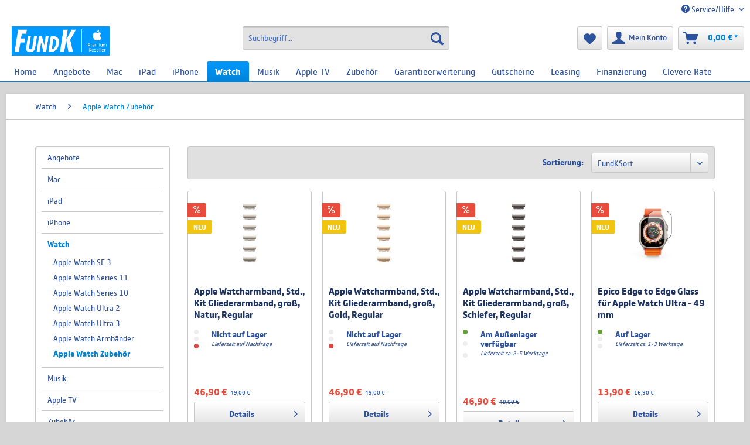

--- FILE ---
content_type: text/html; charset=UTF-8
request_url: https://fundk24.de/watch/apple-watch-zubehoer/
body_size: 30266
content:
<!DOCTYPE html>



<html class="no-js" lang="de" itemscope="itemscope" itemtype="https://schema.org/WebPage">



    <head>


    
    <meta charset="utf-8"><script>window.dataLayer = window.dataLayer || [];</script><script>window.dataLayer.push({"ecommerce":{"currencyCode":"EUR","impressions":[{"name":"Apple Watcharmband, Std., Kit Gliederarmband, gro\u00df, Natur, Regular","id":"36678","price":"46.9","brand":"Apple","category":"Apple Watch Zubeh\u00f6r","list":"Category","position":"1"},{"name":"Apple Watcharmband, Std., Kit Gliederarmband, gro\u00df, Gold, Regular","id":"36680","price":"46.9","brand":"Apple","category":"Apple Watch Zubeh\u00f6r","list":"Category","position":"2"},{"name":"Apple Watcharmband, Std., Kit Gliederarmband, gro\u00df, Schiefer, Regular","id":"36682","price":"46.9","brand":"Apple","category":"Apple Watch Zubeh\u00f6r","list":"Category","position":"3"},{"name":"Epico Edge to Edge Glass f\u00fcr Apple Watch Ultra - 49 mm","id":"37050","price":"13.9","brand":"Epico","category":"Apple Watch Zubeh\u00f6r","list":"Category","position":"4"},{"name":"Epico Mag+ Foldable Wireless Charger MagSafe compatible, Spacegrau","id":"37091","price":"76.9","brand":"Epico","category":"Apple Watch Zubeh\u00f6r","list":"Category","position":"5"},{"name":"Epico Mag+ Foldable Charging Stand MagSafe compatible,, Spacegrau","id":"37092","price":"76.9","brand":"Epico","category":"Apple Watch Zubeh\u00f6r","list":"Category","position":"6"},{"name":"Epico 3D+ Flexiglass for Apple Watch Ultra \u2013 49m","id":"37093","price":"13.9","brand":"Epico","category":"Apple Watch Zubeh\u00f6r","list":"Category","position":"7"},{"name":"Satechi Quatro Wireless Power Bank 10000 mAh","id":"19770","price":"45.9","brand":"Satechi","category":"Apple Watch Zubeh\u00f6r","list":"Category","position":"8"},{"name":"Nevox PowerBank 10.000mah mit integriertem USB-C Kabel und USB-C Port (PD-30W)","id":"35839","price":"46.9","brand":"Nevox","category":"Apple Watch Zubeh\u00f6r","list":"Category","position":"9"},{"name":"Nevox wireless magnetic PowerBank 5.000mah (MagSafe kompatibel)","id":"35840","price":"46.9","brand":"Nevox","category":"Apple Watch Zubeh\u00f6r","list":"Category","position":"10"},{"name":"Otterbox PowerBank Fast Charge, USB-A &amp;amp; USB-C","id":"35841","price":"25.9","brand":"Otterbox","category":"Apple Watch Zubeh\u00f6r","list":"Category","position":"11"},{"name":"4smarts Powerbank Enterprise mit integriertem USB-C Kabel 20000mAh 130W spacegrau","id":"38576","price":"74.9","brand":"4Smarts","category":"Apple Watch Zubeh\u00f6r","list":"Category","position":"12"},{"name":"Adam Elements OMNIA Q4 magnetische 4-in-1 kalellose Ladestation schwarz (iPhone\/ Watch \/ AirPods\/Pencil)","id":"34930","price":"45.9","brand":"ADAM","category":"Apple Watch Zubeh\u00f6r","list":"Category","position":"13"},{"name":"Adam Elements OMNIA Q5 magnetische 5-in-1 kalellose Ladestation schwarz (iPhone\/ Watch \/ AirPods\/Pencil)","id":"38502","price":"82.9","brand":"ADAM","category":"Apple Watch Zubeh\u00f6r","list":"Category","position":"14"},{"name":"Belkin UltraCharge Pro Magnetische 3-in-1-Ladestation mit Qi2 (25 W)","id":"19077","price":"117.9","brand":"Belkin","category":"Apple Watch Zubeh\u00f6r","list":"Category","position":"15"},{"name":"Belkin UltraCharge Pro Magnetische 3-in-1-Ladestation mit Qi2 (25 W)","id":"40777","price":"117.9","brand":"Belkin","category":"Apple Watch Zubeh\u00f6r","list":"Category","position":"16"},{"name":"Satechi Magnetic 2-in-1 Wireless Charging Stand space gray","id":"20516","price":"61.9","brand":"Satechi","category":"Apple Watch Zubeh\u00f6r","list":"Category","position":"17"},{"name":"Satechi Multi-Device Charging Station+Wireless Charging Dock5","id":"20517","price":"61.9","brand":"Satechi","category":"Apple Watch Zubeh\u00f6r","list":"Category","position":"18"},{"name":"Satechi Trio Wireless Charging Pad","id":"16353","price":"104.9","brand":"Satechi","category":"Apple Watch Zubeh\u00f6r","list":"Category","position":"19"},{"name":"Pitaka Air Case f\u00fcr Apple Watch Series 4\/5\/6, 38-40mm","id":"20049","price":"36.9","brand":"Pitaka","category":"Apple Watch Zubeh\u00f6r","list":"Category","position":"20"},{"name":"Satechi USB-C Magnetic Charging Dock f\u00fcr Apple Watch","id":"16354","price":"29.9","brand":"Satechi","category":"Apple Watch Zubeh\u00f6r","list":"Category","position":"21"},{"name":"Apple Watch Magnetisches Ladedock","id":"8193","price":"50.9","brand":"Apple","category":"Apple Watch Zubeh\u00f6r","list":"Category","position":"22"}]},"google_tag_params":{"ecomm_pagetype":"category","ecomm_prodid":["36678","36680","36682","37050","37091","37092","37093","19770","35839","35840","35841","38576","34930","38502","19077","40777","20516","20517","16353","20049","16354","8193"],"ecomm_category":"Apple Watch Zubeh\u00f6r"}});</script><!-- WbmTagManager -->
<script type="text/plain" data-cookiecategory="Google Tag Manager">
var googleTagManagerFunction = function(w,d,s,l,i) {
    w[l]=w[l]||[];
    w[l].push({'gtm.start':new Date().getTime(),event:'gtm.js'});
    var f=d.getElementsByTagName(s)[0],j=d.createElement(s),dl=l!='dataLayer'?'&l='+l:'';
    j.async=true;
    j.src='https://www.googletagmanager.com/gtm.js?id='+i+dl+'';
    f.parentNode.insertBefore(j,f);
};

setTimeout(() => {
    googleTagManagerFunction(window,document,'script','dataLayer','GTM-PQ4KMK6L');
}, 3000);
</script>
<!-- End WbmTagManager --><script>window.gdprAppliesGlobally=true;if(!("cmp_id" in window)||window.cmp_id<1){window.cmp_id=121715}if(!("cmp_cdid" in window)){window.cmp_cdid=""}if(!("cmp_params" in window)){window.cmp_params=""}if(!("cmp_host" in window)){window.cmp_host="d.delivery.consentmanager.net"}if(!("cmp_cdn" in window)){window.cmp_cdn="cdn.consentmanager.net"}if(!("cmp_proto" in window)){window.cmp_proto="https:"}if(!("cmp_codesrc" in window)){window.cmp_codesrc="3"}window.cmp_getsupportedLangs=function(){var b=["DE","EN","FR","IT","NO","DA","FI","ES","PT","RO","BG","ET","EL","GA","HR","LV","LT","MT","NL","PL","SV","SK","SL","CS","HU","RU","SR","ZH","TR","UK","AR","BS"];if("cmp_customlanguages" in window){for(var a=0;a<window.cmp_customlanguages.length;a++){b.push(window.cmp_customlanguages[a].l.toUpperCase())}}return b};window.cmp_getRTLLangs=function(){return["AR"]};window.cmp_getlang=function(j){if(typeof(j)!="boolean"){j=true}if(j&&typeof(cmp_getlang.usedlang)=="string"&&cmp_getlang.usedlang!==""){return cmp_getlang.usedlang}var g=window.cmp_getsupportedLangs();var c=[];var f=location.hash;var e=location.search;var a="languages" in navigator?navigator.languages:[];if(f.indexOf("cmplang=")!=-1){c.push(f.substr(f.indexOf("cmplang=")+8,2).toUpperCase())}else{if(e.indexOf("cmplang=")!=-1){c.push(e.substr(e.indexOf("cmplang=")+8,2).toUpperCase())}else{if("cmp_setlang" in window&&window.cmp_setlang!=""){c.push(window.cmp_setlang.toUpperCase())}else{if(a.length>0){for(var d=0;d<a.length;d++){c.push(a[d])}}}}}if("language" in navigator){c.push(navigator.language)}if("userLanguage" in navigator){c.push(navigator.userLanguage)}var h="";for(var d=0;d<c.length;d++){var b=c[d].toUpperCase();if(g.indexOf(b)!=-1){h=b;break}if(b.indexOf("-")!=-1){b=b.substr(0,2)}if(g.indexOf(b)!=-1){h=b;break}}if(h==""&&typeof(cmp_getlang.defaultlang)=="string"&&cmp_getlang.defaultlang!==""){return cmp_getlang.defaultlang}else{if(h==""){h="EN"}}h=h.toUpperCase();return h};(function(){var n=document;var p=window;var f="";var b="_en";if("cmp_getlang" in p){f=p.cmp_getlang().toLowerCase();if("cmp_customlanguages" in p){for(var h=0;h<p.cmp_customlanguages.length;h++){if(p.cmp_customlanguages[h].l.toUpperCase()==f.toUpperCase()){f="en";break}}}b="_"+f}function g(e,d){var l="";e+="=";var i=e.length;if(location.hash.indexOf(e)!=-1){l=location.hash.substr(location.hash.indexOf(e)+i,9999)}else{if(location.search.indexOf(e)!=-1){l=location.search.substr(location.search.indexOf(e)+i,9999)}else{return d}}if(l.indexOf("&")!=-1){l=l.substr(0,l.indexOf("&"))}return l}var j=("cmp_proto" in p)?p.cmp_proto:"https:";var o=["cmp_id","cmp_params","cmp_host","cmp_cdn","cmp_proto"];for(var h=0;h<o.length;h++){if(g(o[h],"%%%")!="%%%"){window[o[h]]=g(o[h],"")}}var k=("cmp_ref" in p)?p.cmp_ref:location.href;var q=n.createElement("script");q.setAttribute("data-cmp-ab","1");var c=g("cmpdesign","");var a=g("cmpregulationkey","");q.src=j+"//"+p.cmp_host+"/delivery/cmp.php?"+("cmp_id" in p&&p.cmp_id>0?"id="+p.cmp_id:"")+("cmp_cdid" in p?"cdid="+p.cmp_cdid:"")+"&h="+encodeURIComponent(k)+(c!=""?"&cmpdesign="+encodeURIComponent(c):"")+(a!=""?"&cmpregulationkey="+encodeURIComponent(a):"")+("cmp_params" in p?"&"+p.cmp_params:"")+(n.cookie.length>0?"&__cmpfcc=1":"")+"&l="+f.toLowerCase()+"&o="+(new Date()).getTime();q.type="text/javascript";q.async=true;if(n.currentScript){n.currentScript.parentElement.appendChild(q)}else{if(n.body){n.body.appendChild(q)}else{var m=n.getElementsByTagName("body");if(m.length==0){m=n.getElementsByTagName("div")}if(m.length==0){m=n.getElementsByTagName("span")}if(m.length==0){m=n.getElementsByTagName("ins")}if(m.length==0){m=n.getElementsByTagName("script")}if(m.length==0){m=n.getElementsByTagName("head")}if(m.length>0){m[0].appendChild(q)}}}var q=n.createElement("script");q.src=j+"//"+p.cmp_cdn+"/delivery/js/cmp"+b+".min.js";q.type="text/javascript";q.setAttribute("data-cmp-ab","1");q.async=true;if(n.currentScript){n.currentScript.parentElement.appendChild(q)}else{if(n.body){n.body.appendChild(q)}else{var m=n.getElementsByTagName("body");if(m.length==0){m=n.getElementsByTagName("div")}if(m.length==0){m=n.getElementsByTagName("span")}if(m.length==0){m=n.getElementsByTagName("ins")}if(m.length==0){m=n.getElementsByTagName("script")}if(m.length==0){m=n.getElementsByTagName("head")}if(m.length>0){m[0].appendChild(q)}}}})();window.cmp_addFrame=function(b){if(!window.frames[b]){if(document.body){var a=document.createElement("iframe");a.style.cssText="display:none";a.name=b;document.body.appendChild(a)}else{window.setTimeout(window.cmp_addFrame,10,b)}}};window.cmp_rc=function(h){var b=document.cookie;var f="";var d=0;while(b!=""&&d<100){d++;while(b.substr(0,1)==" "){b=b.substr(1,b.length)}var g=b.substring(0,b.indexOf("="));if(b.indexOf(";")!=-1){var c=b.substring(b.indexOf("=")+1,b.indexOf(";"))}else{var c=b.substr(b.indexOf("=")+1,b.length)}if(h==g){f=c}var e=b.indexOf(";")+1;if(e==0){e=b.length}b=b.substring(e,b.length)}return(f)};window.cmp_stub=function(){var a=arguments;__cmapi.a=__cmapi.a||[];if(!a.length){return __cmapi.a}else{if(a[0]==="ping"){if(a[1]===2){a[2]({gdprApplies:gdprAppliesGlobally,cmpLoaded:false,cmpStatus:"stub",displayStatus:"hidden",apiVersion:"2.0",cmpId:31},true)}else{a[2](false,true)}}else{if(a[0]==="getUSPData"){a[2]({version:1,uspString:window.cmp_rc("")},true)}else{if(a[0]==="getTCData"){__cmapi.a.push([].slice.apply(a))}else{if(a[0]==="addEventListener"||a[0]==="removeEventListener"){__cmapi.a.push([].slice.apply(a))}else{if(a.length==4&&a[3]===false){a[2]({},false)}else{__cmapi.a.push([].slice.apply(a))}}}}}}};window.cmp_msghandler=function(d){var a=typeof d.data==="string";try{var c=a?JSON.parse(d.data):d.data}catch(f){var c=null}if(typeof(c)==="object"&&c!==null&&"__cmpCall" in c){var b=c.__cmpCall;window.__cmp(b.command,b.parameter,function(h,g){var e={__cmpReturn:{returnValue:h,success:g,callId:b.callId}};d.source.postMessage(a?JSON.stringify(e):e,"*")})}if(typeof(c)==="object"&&c!==null&&"__cmapiCall" in c){var b=c.__cmapiCall;window.__cmapi(b.command,b.parameter,function(h,g){var e={__cmapiReturn:{returnValue:h,success:g,callId:b.callId}};d.source.postMessage(a?JSON.stringify(e):e,"*")})}if(typeof(c)==="object"&&c!==null&&"__uspapiCall" in c){var b=c.__uspapiCall;window.__uspapi(b.command,b.version,function(h,g){var e={__uspapiReturn:{returnValue:h,success:g,callId:b.callId}};d.source.postMessage(a?JSON.stringify(e):e,"*")})}if(typeof(c)==="object"&&c!==null&&"__tcfapiCall" in c){var b=c.__tcfapiCall;window.__tcfapi(b.command,b.version,function(h,g){var e={__tcfapiReturn:{returnValue:h,success:g,callId:b.callId}};d.source.postMessage(a?JSON.stringify(e):e,"*")},b.parameter)}};window.cmp_setStub=function(a){if(!(a in window)||(typeof(window[a])!=="function"&&typeof(window[a])!=="object"&&(typeof(window[a])==="undefined"||window[a]!==null))){window[a]=window.cmp_stub;window[a].msgHandler=window.cmp_msghandler;window.addEventListener("message",window.cmp_msghandler,false)}};window.cmp_addFrame("__cmapiLocator");window.cmp_addFrame("__cmpLocator");window.cmp_addFrame("__uspapiLocator");window.cmp_addFrame("__tcfapiLocator");window.cmp_setStub("__cmapi");window.cmp_setStub("__cmp");window.cmp_setStub("__tcfapi");window.cmp_setStub("__uspapi");</script>

    



    
    
        <meta name="author" content="" />
        <meta name="robots" content="index,follow" />
        <meta name="revisit-after" content="15 days" />
        <meta name="keywords" content="" />
        
        <meta name="description" content="" />
    

    
    

    
    
    
    <meta property="og:type" content="product.group" />
    <meta property="og:site_name" content="FundK Shop" />
    <meta property="og:title" content="Apple Watch Zubehör" />
    <meta property="og:description" content="" />

    <meta name="twitter:card" content="product" />
    <meta name="twitter:site" content="FundK Shop" />
    <meta name="twitter:title" content="Apple Watch Zubehör" />
    <meta name="twitter:description" content="" />

    
                
    <meta property="og:image" content="https://cdn.fundk.com/media/image/58/69/1a/FundK_APR_logo_Blau300x90.png" />
    <meta name="twitter:image" content="https://cdn.fundk.com/media/image/58/69/1a/FundK_APR_logo_Blau300x90.png" />


    
        <meta itemprop="copyrightHolder" content="FundK Shop" />
        <meta itemprop="copyrightYear" content="2014" />
        <meta itemprop="isFamilyFriendly" content="True" />
        <meta itemprop="image" content="https://cdn.fundk.com/media/image/58/69/1a/FundK_APR_logo_Blau300x90.png" />
    

    
        <meta name="viewport" content="width=device-width, initial-scale=1.0">
        <meta name="mobile-web-app-capable" content="yes">
        <meta name="apple-mobile-web-app-title" content="FundK Shop">
        <meta name="apple-mobile-web-app-capable" content="yes">
        <meta name="apple-mobile-web-app-status-bar-style" content="default">
    

    
            


    <meta name="djwoFEEoij270292qe" content="Yes">




    <link rel="apple-touch-icon-precomposed" href="https://cdn.fundk.com/media/image/f4/80/18/iOS180180.png">
    <link rel="shortcut icon" href="https://cdn.fundk.com/media/image/e7/e9/ba/1616.png">




    <meta name="msapplication-navbutton-color" content="#0183da" />
    <meta name="application-name" content="FundK Shop" />
    <meta name="msapplication-starturl" content="https://fundk24.de/" />
    <meta name="msapplication-window" content="width=1024;height=768" />
    <meta name="msapplication-TileImage" content="https://cdn.fundk.com/media/image/38/d7/a7/iOS150150.png"> 
    <meta name="msapplication-TileColor" content="#0183da"> 




    <meta name="theme-color" content="#0183da" />




    
    
                
            <link rel="canonical" href="https://fundk24.de/watch/apple-watch-zubehoer/"/>
    
    






<title itemprop="name">Apple Watch Zubehör | Watch | FundK Shop</title>



    
            
            <link href="/web/cache/1763380397_cf601dd82d00bbd477b7e4e6f6cf8b87.css" media="all" rel="stylesheet" type="text/css" />
        
    
    

	
    
    <link rel="stylesheet" type="text/css" href="/custom/plugins/IntendedMediaItscope/Resources/views/frontend/_public/css/availability.css?v=1.2">
    <script src="/custom/plugins/IntendedMediaItscope/Resources/views/frontend/_public/js/availability.js?v=1.2"></script>

    <link rel="stylesheet" type="text/css" href="/custom/plugins/IntendedMediaPickup/Resources/views/frontend/_public/css/pickup.css">


	<link rel="stylesheet" href="/themes/Frontend/FundK/frontend/_public/src/imageviewer/iv-viewer.min.css">

	<link href="/themes/Frontend/FundK/frontend/_public/src/css/fundk.css?v=1.2.6" media="all" rel="stylesheet" type="text/css" />

    <script src="/themes/Frontend/FundK/frontend/_public/src/imageviewer/iv-viewer.js"></script>
    <script type="text/javascript">

		window.addEventListener('load', function() {

			jQuery.subscribe('plugin/swEmotionLoader/onLoadEmotionFinished', function(event, loader) {
				if(!loader.$el) {
					return;
				}
				loader.$el.find('.emotion--html a').each(function() {
					if(this.href.substr(-4) === '.jpg' || this.href.substr(-4) === '.png') {
						jQuery(this).addClass('imagezoom');

						jQuery(this).on('click', function(event) {
							event.preventDefault();


							var viewer = new ImageViewer.FullScreenViewer({
								maxZoom: 1000
							});
							viewer.show(this.href);

						});
					}
				});

			});
		});

    </script>


    <script src="https://cdn.consentmanager.net/trackless/delivery/d7d74212244a.js" async type="text/javascript"></script>


    <script type="text/javascript">
       window.addEventListener('load', function() {
           jQuery(document).ready(function($) {

               // If user added article to cart...
               $.subscribe('plugin/swAddArticle/onAddArticle', function(event, plugin) {

                   if(!plugin.$el || !plugin.$el.length) {
                       return
                   }
                   var ordernumber = plugin.$el.children('input[name="sAdd"]').val(),
                       price = plugin.$el.closest('.product--box').find('input[name="crosssellPrice"]').val();

                   // Send ajax query to check for cross sell articles
                   $.ajax({
                       data: {
                           ordernumber: ordernumber,
                           price: price
                       },
                       dataType: 'html',
                       method: 'POST',
                       url: '/crosssell/index',
                       success: function (result) {
                           if(!result) {
                               return;
                           }

                           var $crossSellContent = jQuery(result);
                           var $title = $crossSellContent.find('.content--title'),
                               title = $title.text();
                           $title.remove();

                           // Manipulate padding
                           $crossSellContent.find('.content--description').attr('style', 'padding: 20px;');

                           // Destroy slider
                           $crossSellContent.find('.product-slider--arrow').remove();

                           // Open modal
                           $.modal.open($crossSellContent.html(), {
                               title: title,
                               sizing: 'content'
                           });

                           // Re-init sliders
                           window.StateManager._initPlugin('.js--modal div[data-product-slider="true"]', 'swProductSlider');
                       }
                   });

               });

           });
       }, false);

    </script>







    





 
<script type="text/javascript" data-cookiecategory="Livechat">
    var _smartsupp = _smartsupp || {};
    _smartsupp.key = '5a8d293e90e9c51f3e3d44a5cbc3374aac4aefaa';
    _smartsupp.sendEmailTanscript = 1;
    _smartsupp.ratingEnabled = 0; 
    _smartsupp.ratingComment = 0; 
    _smartsupp.hideMobileWidget = 0;

    window.smartsupp||(function(d) {
        var s,c,o=smartsupp=function(){ o._.push(arguments)};o._=[];
        s=d.getElementsByTagName('script')[0];c=d.createElement('script');
        c.type='text/javascript';c.charset='utf-8';c.async=true;
        c.src='//www.smartsuppchat.com/loader.js?';s.parentNode.insertBefore(c,s);
    })(document);
            
        smartsupp('variables', {
                        
                                                            });
    </script>


</head>


<body class="is--ctl-listing is--act-index" ><!-- WbmTagManager (noscript) -->
<noscript><iframe src="https://www.googletagmanager.com/ns.html?id=GTM-PQ4KMK6L"
            height="0" width="0" style="display:none;visibility:hidden"></iframe></noscript>
<!-- End WbmTagManager (noscript) -->

    
    
        <div data-paypalUnifiedMetaDataContainer="true"
             data-paypalUnifiedRestoreOrderNumberUrl="https://fundk24.de/widgets/PaypalUnifiedOrderNumber/restoreOrderNumber"
                
             class="is--hidden">
        </div>
    

    


    
    
    
    
        <div class="page-wrap">

            
            
                <noscript class="noscript-main">
                    
                    


                    
    
    



                    



        



        



    <div class="alert is--warning">

        
        
                    

        
        
            <div class="alert--icon">
                <i class="icon--element icon--warning"></i>
            </div>
        

        
        
            <div class="alert--content">
                                    Um FundK&#x20;Shop in vollem Umfang nutzen zu k&ouml;nnen, empfehlen wir Ihnen Javascript in Ihrem Browser zu aktiveren.
                            </div>
        
    </div>

                </noscript>
            

            

            
            
                <header class="header-main">
                    
                    
                        
    <div class="top-bar">

        
        
            <div class="container block-group">

                
                
                    <nav class="top-bar--navigation block" role="menubar">

                            



    


                        
                        
                                                    

                        
                        
                            <div class="navigation--entry entry--service has--drop-down" role="menuitem" aria-haspopup="true" data-drop-down-menu="true">
                                <i class="icon--service"></i> Service/Hilfe

                                
                                
                                                <ul class="service--list is--rounded" role="menu">
                            <li class="service--entry" role="menuitem">
                    <a class="service--link" href="javascript:openCookieConsentManager()" title="Cookie-Einstellungen" >
                        Cookie-Einstellungen
                    </a>
                </li>
                            <li class="service--entry" role="menuitem">
                    <a class="service--link" href="https://fundk24.de/kontaktformular" title="Kontakt" target="_self">
                        Kontakt
                    </a>
                </li>
                            <li class="service--entry" role="menuitem">
                    <a class="service--link" href="https://fundk24.de/ueber-uns" title="Über uns" >
                        Über uns
                    </a>
                </li>
                            <li class="service--entry" role="menuitem">
                    <a class="service--link" href="https://shop.fundk.com/Finanzierung" title="Finanzierung"  rel="nofollow noopener">
                        Finanzierung
                    </a>
                </li>
                            <li class="service--entry" role="menuitem">
                    <a class="service--link" href="https://shop.fundk.com/Leasingangebot" title="Leasing"  rel="nofollow noopener">
                        Leasing
                    </a>
                </li>
                            <li class="service--entry" role="menuitem">
                    <a class="service--link" href="https://www.fundk.com/leistungen/service/ankauf" title="Ankauf"  rel="nofollow noopener">
                        Ankauf
                    </a>
                </li>
                            <li class="service--entry" role="menuitem">
                    <a class="service--link" href="https://shop.fundk.com/iphone-reparaturen" title="iPhone Reparaturen"  rel="nofollow noopener">
                        iPhone Reparaturen
                    </a>
                </li>
                            <li class="service--entry" role="menuitem">
                    <a class="service--link" href="https://fundk24.de/zahlungs-und-versandinformationen" title="Versand und Zahlungsbedingungen" >
                        Versand und Zahlungsbedingungen
                    </a>
                </li>
                            <li class="service--entry" role="menuitem">
                    <a class="service--link" href="https://fundk24.de/rueckgabe" title="Rückgabe" target="_self">
                        Rückgabe
                    </a>
                </li>
                            <li class="service--entry" role="menuitem">
                    <a class="service--link" href="https://fundk24.de/widerrufsformular" title="Widerrufsformular" >
                        Widerrufsformular
                    </a>
                </li>
                            <li class="service--entry" role="menuitem">
                    <a class="service--link" href="/bildungsprogramm" title="Bildungsprogramm" >
                        Bildungsprogramm
                    </a>
                </li>
                    </ul>
    
                                
                            </div>
                        
                    </nav>
                
            </div>
        
    </div>

                    

                    
                        <div class="container header--navigation">

                            
                            
                                <div class="logo-main block-group" role="banner">

    
    
        <div class="logo--shop block">
            
            <a class="logo--link" href="https://fundk24.de/" title="FundK Shop - zur Startseite wechseln">
                <picture>
                    <source srcset="https://cdn.fundk.com/media/image/58/69/1a/FundK_APR_logo_Blau300x90.png" media="(min-width: 78.75em)">
                    <source srcset="https://cdn.fundk.com/media/image/58/69/1a/FundK_APR_logo_Blau300x90.png" media="(min-width: 64em)">
                    <source srcset="https://cdn.fundk.com/media/image/58/69/1a/FundK_APR_logo_Blau300x90.png" media="(min-width: 48em)">
                    <img srcset="https://cdn.fundk.com/media/image/58/69/1a/FundK_APR_logo_Blau300x90.png" alt="FundK Shop - zur Startseite wechseln" />
                </picture>
            </a>
        </div>
    

    
    
            

    
    
</div>
                            

                            
                            
                                <nav class="shop--navigation block-group">
    <ul class="navigation--list block-group" role="menubar">

        
        
            <li class="navigation--entry entry--menu-left" role="menuitem">
                <a class="entry--link entry--trigger btn is--icon-left" href="#offcanvas--left" data-offcanvas="true" data-offCanvasSelector=".sidebar-main" aria-label="Menü">
                    <i class="icon--menu"></i> Menü
                </a>
            </li>
        

        
        
            <li class="navigation--entry entry--search" role="menuitem" data-search="true" aria-haspopup="true" data-minLength="1">
                
                <a class="btn entry--link entry--trigger" href="#show-hide--search" title="Suche anzeigen / schließen" aria-label="Suche anzeigen / schließen">
                    <i class="icon--search"></i>

                    
                        <span class="search--display">Suchen</span>
                    
                </a>

                
                
                    
    <form action="/search" method="get" class="main-search--form">
        

        
        

        

        
        
            <input type="search" name="sSearch" aria-label="Suchbegriff..." class="main-search--field" autocomplete="off" autocapitalize="off" placeholder="Suchbegriff..." maxlength="30"  />
        

        
        
            <button type="submit" class="main-search--button" aria-label="Suchen">

                
                
                    <i class="icon--search"></i>
                

                
                
                    <span class="main-search--text">Suchen</span>
                
            </button>
        

        
        
            <div class="form--ajax-loader">&nbsp;</div>
        
    </form>

    
    
        <div class="main-search--results"></div>
    

                
            </li>
        

        
        
            
            
                    
    
    <li class="navigation--entry entry--notepad" role="menuitem">
        
        <a href="https://fundk24.de/note" title="Merkzettel" aria-label="Merkzettel" class="btn">
            <i class="icon--heart"></i>
                    </a>
    </li>





    <li class="navigation--entry entry--account"
        role="menuitem"
        data-offcanvas="true"
        data-offCanvasSelector=".account--dropdown-navigation">
        
            <a href="https://fundk24.de/account"
               title="Mein Konto"
               aria-label="Mein Konto"
               class="btn is--icon-left entry--link account--link">
                <i class="icon--account"></i>
                                    <span class="account--display">
                        Mein Konto
                    </span>
                            </a>
        

            </li>




    <li class="navigation--entry entry--cart" role="menuitem">
        
        <a class="btn is--icon-left cart--link" href="https://fundk24.de/checkout/cart" title="Warenkorb" aria-label="Warenkorb">
            <span class="cart--display">
                                    Warenkorb
                            </span>

            <span class="badge is--primary is--minimal cart--quantity is--hidden">0</span>

            <i class="icon--basket"></i>

            <span class="cart--amount">
                0,00&nbsp;&euro; *
            </span>
        </a>
        <div class="ajax-loader">&nbsp;</div>
    </li>




            
        
    </ul>
</nav>
                            

                            
                                <div class="container--ajax-cart" data-collapse-cart="true" data-displayMode="offcanvas"></div>
                            
                        </div>
                    
                </header>

                
                
                    <nav class="navigation-main">
                        <div class="container" data-menu-scroller="true" data-listSelector=".navigation--list.container" data-viewPortSelector=".navigation--list-wrapper">
                            
    
                                    <div class="navigation--list-wrapper">
        
            <ul class="navigation--list container" role="menubar" itemscope="itemscope" itemtype="https://schema.org/SiteNavigationElement">
                <li class="navigation--entry is--home" role="menuitem"><a class="navigation--link is--first" href="https://fundk24.de/" title="Home" aria-label="Home" itemprop="url"><span itemprop="name">Home</span></a></li><li class="navigation--entry" role="menuitem"><a class="navigation--link" href="https://fundk24.de/angebote/" title="Angebote" aria-label="Angebote" itemprop="url"><span itemprop="name">Angebote</span></a></li><li class="navigation--entry" role="menuitem"><a class="navigation--link" href="https://fundk24.de/mac/" title="Mac" aria-label="Mac" itemprop="url"><span itemprop="name">Mac</span></a></li><li class="navigation--entry" role="menuitem"><a class="navigation--link" href="https://fundk24.de/ipad/" title="iPad" aria-label="iPad" itemprop="url"><span itemprop="name">iPad</span></a></li><li class="navigation--entry" role="menuitem"><a class="navigation--link" href="https://fundk24.de/iphone/" title="iPhone" aria-label="iPhone" itemprop="url"><span itemprop="name">iPhone</span></a></li><li class="navigation--entry is--active" role="menuitem"><a class="navigation--link is--active" href="https://fundk24.de/watch/" title="Watch" aria-label="Watch" itemprop="url"><span itemprop="name">Watch</span></a></li><li class="navigation--entry" role="menuitem"><a class="navigation--link" href="https://fundk24.de/musik/" title="Musik" aria-label="Musik" itemprop="url"><span itemprop="name">Musik</span></a></li><li class="navigation--entry" role="menuitem"><a class="navigation--link" href="https://fundk24.de/apple-tv/" title="Apple TV" aria-label="Apple TV" itemprop="url"><span itemprop="name">Apple TV</span></a></li><li class="navigation--entry" role="menuitem"><a class="navigation--link" href="https://fundk24.de/zubehoer/" title="Zubehör" aria-label="Zubehör" itemprop="url"><span itemprop="name">Zubehör</span></a></li><li class="navigation--entry" role="menuitem"><a class="navigation--link" href="https://fundk24.de/garantieerweiterung/" title="Garantieerweiterung" aria-label="Garantieerweiterung" itemprop="url"><span itemprop="name">Garantieerweiterung</span></a></li><li class="navigation--entry" role="menuitem"><a class="navigation--link" href="https://fundk24.de/gutscheine/" title="Gutscheine" aria-label="Gutscheine" itemprop="url"><span itemprop="name">Gutscheine</span></a></li><li class="navigation--entry" role="menuitem"><a class="navigation--link" href="https://fundk24.de/Leasingangebot" title="Leasing" aria-label="Leasing" itemprop="url"><span itemprop="name">Leasing</span></a></li><li class="navigation--entry" role="menuitem"><a class="navigation--link" href="https://fundk24.de/Finanzierung" title="Finanzierung" aria-label="Finanzierung" itemprop="url"><span itemprop="name">Finanzierung</span></a></li><li class="navigation--entry" role="menuitem"><a class="navigation--link" href="https://www.fundk.com/fairown-clever-rate" title="Clevere Rate" aria-label="Clevere Rate" itemprop="url" rel="nofollow noopener"><span itemprop="name">Clevere Rate</span></a></li>            </ul>
        
    </div>

                            
    
        

<div class="advanced-menu" data-advanced-menu="true" data-hoverDelay="250">
    
                    
                        
                        
            <div class="menu--container">
                
                    <div class="button-container">
                        
                            <a href="https://fundk24.de/angebote/" class="button--category" aria-label="Zur Kategorie Angebote" title="Zur Kategorie Angebote">
                                <i class="icon--arrow-right"></i>
                                Zur Kategorie Angebote
                            </a>
                        

                        
                            <span class="button--close">
                                <i class="icon--cross"></i>
                            </span>
                        
                    </div>

                                            <div class="content--wrapper has--teaser">
                            
                                                            
                                                                        <div class="menu--teaser" style="width: 100%;">
                                                                                    <a href="https://fundk24.de/angebote/" aria-label="Zur Kategorie Angebote" title="Zur Kategorie Angebote" class="teaser--image" style="background-image: url(https://cdn.fundk.com/media/image/ec/7e/dd/Angebote.png);"></a>
                                        
                                        
                                                                            </div>
                                
                                                    </div>
                                    
            </div>
                    
                        
                        
            <div class="menu--container">
                
                    <div class="button-container">
                        
                            <a href="https://fundk24.de/mac/" class="button--category" aria-label="Zur Kategorie Mac" title="Zur Kategorie Mac">
                                <i class="icon--arrow-right"></i>
                                Zur Kategorie Mac
                            </a>
                        

                        
                            <span class="button--close">
                                <i class="icon--cross"></i>
                            </span>
                        
                    </div>

                                            <div class="content--wrapper has--content has--teaser">
                                                            
                                    
            
    <ul class="menu--list menu--level-0 columns--2" style="width: 50%;">
        
                            
                                
                <li class="menu--list-item item--level-0" style="width: 100%">
                    
                        <a href="https://fundk24.de/mac/mac-mini/" class="menu--list-item-link" aria-label="Mac mini" title="Mac mini">Mac mini</a>

                                            
                </li>
                            
                                
                <li class="menu--list-item item--level-0" style="width: 100%">
                    
                        <a href="https://fundk24.de/mac/imac/" class="menu--list-item-link" aria-label="iMac" title="iMac">iMac</a>

                                            
                </li>
                            
                                
                <li class="menu--list-item item--level-0" style="width: 100%">
                    
                        <a href="https://fundk24.de/mac/macstudio/" class="menu--list-item-link" aria-label="MacStudio" title="MacStudio">MacStudio</a>

                                            
                </li>
                            
                                
                <li class="menu--list-item item--level-0" style="width: 100%">
                    
                        <a href="https://fundk24.de/mac/mac-pro/" class="menu--list-item-link" aria-label="Mac Pro" title="Mac Pro">Mac Pro</a>

                                            
                </li>
                            
                                
                <li class="menu--list-item item--level-0" style="width: 100%">
                    
                        <a href="https://fundk24.de/mac/macbook-air/" class="menu--list-item-link" aria-label="MacBook Air" title="MacBook Air">MacBook Air</a>

                                                    
            
    <ul class="menu--list menu--level-1 columns--2">
        
                            
                                
                <li class="menu--list-item item--level-1">
                    
                        <a href="https://fundk24.de/mac/macbook-air/13-macbook-air-m3/" class="menu--list-item-link" aria-label="13&quot; MacBook Air" title="13&quot; MacBook Air">13" MacBook Air</a>

                                            
                </li>
                            
                                
                <li class="menu--list-item item--level-1">
                    
                        <a href="https://fundk24.de/mac/macbook-air/15-macbook-air-m3/" class="menu--list-item-link" aria-label="15&quot; MacBook Air" title="15&quot; MacBook Air">15" MacBook Air</a>

                                            
                </li>
                    
    </ul>

                                            
                </li>
                            
                                
                <li class="menu--list-item item--level-0" style="width: 100%">
                    
                        <a href="https://fundk24.de/mac/macbook-pro/" class="menu--list-item-link" aria-label="MacBook Pro" title="MacBook Pro">MacBook Pro</a>

                                                    
            
    <ul class="menu--list menu--level-1 columns--2">
        
                            
                                
                <li class="menu--list-item item--level-1">
                    
                        <a href="https://fundk24.de/mac/macbook-pro/14/" class="menu--list-item-link" aria-label="14&quot;" title="14&quot;">14"</a>

                                            
                </li>
                            
                                
                <li class="menu--list-item item--level-1">
                    
                        <a href="https://fundk24.de/mac/macbook-pro/16/" class="menu--list-item-link" aria-label="16&quot;" title="16&quot;">16"</a>

                                            
                </li>
                    
    </ul>

                                            
                </li>
                    
    </ul>

                                
                            
                                                            
                                                                            <div class="menu--delimiter" style="right: 50%;"></div>
                                                                        <div class="menu--teaser" style="width: 50%;">
                                                                                    <a href="https://fundk24.de/mac/" aria-label="Zur Kategorie Mac" title="Zur Kategorie Mac" class="teaser--image" style="background-image: url(https://cdn.fundk.com/media/image/da/b0/53/Multi-Product_Mac_M1_Chip_M2_Chip_Family_Screen__USEN_ergebnisIUcdwEJC4vmDY.jpg);"></a>
                                        
                                        
                                                                            </div>
                                
                                                    </div>
                                    
            </div>
                    
                        
                        
            <div class="menu--container">
                
                    <div class="button-container">
                        
                            <a href="https://fundk24.de/ipad/" class="button--category" aria-label="Zur Kategorie iPad" title="Zur Kategorie iPad">
                                <i class="icon--arrow-right"></i>
                                Zur Kategorie iPad
                            </a>
                        

                        
                            <span class="button--close">
                                <i class="icon--cross"></i>
                            </span>
                        
                    </div>

                                            <div class="content--wrapper has--content has--teaser">
                                                            
                                    
            
    <ul class="menu--list menu--level-0 columns--2" style="width: 50%;">
        
                            
                                
                <li class="menu--list-item item--level-0" style="width: 100%">
                    
                        <a href="https://fundk24.de/ipad/ipad-mini-8.3/" class="menu--list-item-link" aria-label="iPad mini 8.3&quot;" title="iPad mini 8.3&quot;">iPad mini 8.3"</a>

                                            
                </li>
                            
                                
                <li class="menu--list-item item--level-0" style="width: 100%">
                    
                        <a href="https://fundk24.de/cat/index/sCategory/442" class="menu--list-item-link" aria-label="iPad 11&quot;" title="iPad 11&quot;">iPad 11"</a>

                                            
                </li>
                            
                                
                <li class="menu--list-item item--level-0" style="width: 100%">
                    
                        <a href="https://fundk24.de/ipad/ipad-air/" class="menu--list-item-link" aria-label="iPad Air" title="iPad Air">iPad Air</a>

                                            
                </li>
                            
                                
                <li class="menu--list-item item--level-0" style="width: 100%">
                    
                        <a href="https://fundk24.de/ipad/ipad-pro/" class="menu--list-item-link" aria-label="iPad Pro" title="iPad Pro">iPad Pro</a>

                                            
                </li>
                            
                                
                <li class="menu--list-item item--level-0" style="width: 100%">
                    
                        <a href="https://fundk24.de/ipad/pencil-fuer-ipad-s/" class="menu--list-item-link" aria-label="Pencil für iPad&#039;s" title="Pencil für iPad&#039;s">Pencil für iPad's</a>

                                            
                </li>
                            
                                
                <li class="menu--list-item item--level-0" style="width: 100%">
                    
                        <a href="https://fundk24.de/ipad/ipad-zubehoer/" class="menu--list-item-link" aria-label="iPad Zubehör" title="iPad Zubehör">iPad Zubehör</a>

                                                    
            
    <ul class="menu--list menu--level-1 columns--2">
        
                            
                                
                <li class="menu--list-item item--level-1">
                    
                        <a href="https://fundk24.de/ipad/ipad-zubehoer/taschen-huellen-ipad-mini-8.3/" class="menu--list-item-link" aria-label="Taschen Hüllen iPad mini 8.3&quot;" title="Taschen Hüllen iPad mini 8.3&quot;">Taschen Hüllen iPad mini 8.3"</a>

                                            
                </li>
                            
                                
                <li class="menu--list-item item--level-1">
                    
                        <a href="https://fundk24.de/ipad/ipad-zubehoer/taschen-huellen-ipad-9.-gen.-10.2/" class="menu--list-item-link" aria-label="Taschen Hüllen iPad 9. Gen. 10.2&quot;" title="Taschen Hüllen iPad 9. Gen. 10.2&quot;">Taschen Hüllen iPad 9. Gen. 10.2"</a>

                                            
                </li>
                            
                                
                <li class="menu--list-item item--level-1">
                    
                        <a href="https://fundk24.de/ipad/ipad-zubehoer/taschen-huellen-ipad-10.-gen.-10.9/" class="menu--list-item-link" aria-label="Taschen Hüllen iPad 10.9&quot;/11&quot; (10. u 11. Gen.)" title="Taschen Hüllen iPad 10.9&quot;/11&quot; (10. u 11. Gen.)">Taschen Hüllen iPad 10.9"/11" (10. u 11. Gen.)</a>

                                            
                </li>
                            
                                
                <li class="menu--list-item item--level-1">
                    
                        <a href="https://fundk24.de/ipad/ipad-zubehoer/taschen-huellen-ipad-air-10.9/" class="menu--list-item-link" aria-label="Taschen Hüllen iPad Air 10.9&quot;" title="Taschen Hüllen iPad Air 10.9&quot;">Taschen Hüllen iPad Air 10.9"</a>

                                            
                </li>
                            
                                
                <li class="menu--list-item item--level-1">
                    
                        <a href="https://fundk24.de/ipad/ipad-zubehoer/taschen-huellen-ipad-air-11-m2/" class="menu--list-item-link" aria-label="Taschen Hüllen iPad Air 11&quot; M2" title="Taschen Hüllen iPad Air 11&quot; M2">Taschen Hüllen iPad Air 11" M2</a>

                                            
                </li>
                            
                                
                <li class="menu--list-item item--level-1">
                    
                        <a href="https://fundk24.de/ipad/ipad-zubehoer/taschen-huellen-ipad-air-13-m2/" class="menu--list-item-link" aria-label="Taschen Hüllen iPad Air 13&quot; M2" title="Taschen Hüllen iPad Air 13&quot; M2">Taschen Hüllen iPad Air 13" M2</a>

                                            
                </li>
                            
                                
                <li class="menu--list-item item--level-1">
                    
                        <a href="https://fundk24.de/ipad/ipad-zubehoer/taschen-huellen-ipad-pro-11-1-bis-4-gen./" class="menu--list-item-link" aria-label="Taschen Hüllen iPad Pro 11&quot; (1 bis 4 Gen.)" title="Taschen Hüllen iPad Pro 11&quot; (1 bis 4 Gen.)">Taschen Hüllen iPad Pro 11" (1 bis 4 Gen.)</a>

                                            
                </li>
                            
                                
                <li class="menu--list-item item--level-1">
                    
                        <a href="https://fundk24.de/ipad/ipad-zubehoer/taschen-huellen-ipad-pro-11-m4/" class="menu--list-item-link" aria-label="Taschen Hüllen iPad Pro 11&quot; M4" title="Taschen Hüllen iPad Pro 11&quot; M4">Taschen Hüllen iPad Pro 11" M4</a>

                                            
                </li>
                            
                                
                <li class="menu--list-item item--level-1">
                    
                        <a href="https://fundk24.de/ipad/ipad-zubehoer/taschen-huellen-ipad-pro-12.9-3-6-gen./" class="menu--list-item-link" aria-label="Taschen Hüllen iPad Pro 12.9&quot; (3-6 Gen.)" title="Taschen Hüllen iPad Pro 12.9&quot; (3-6 Gen.)">Taschen Hüllen iPad Pro 12.9" (3-6 Gen.)</a>

                                            
                </li>
                            
                                
                <li class="menu--list-item item--level-1">
                    
                        <a href="https://fundk24.de/ipad/ipad-zubehoer/taschen-huellen-ipad-pro-13-m4/" class="menu--list-item-link" aria-label="Taschen Hüllen iPad Pro 13&quot; M4" title="Taschen Hüllen iPad Pro 13&quot; M4">Taschen Hüllen iPad Pro 13" M4</a>

                                            
                </li>
                            
                                
                <li class="menu--list-item item--level-1">
                    
                        <a href="https://fundk24.de/ipad/ipad-zubehoer/allgemeines-ipad-zubehoer/" class="menu--list-item-link" aria-label="Allgemeines iPad Zubehör" title="Allgemeines iPad Zubehör">Allgemeines iPad Zubehör</a>

                                            
                </li>
                    
    </ul>

                                            
                </li>
                            
                                
                <li class="menu--list-item item--level-0" style="width: 100%">
                    
                        <a href="https://fundk24.de/ipad/ipad-koffer/" class="menu--list-item-link" aria-label="iPad Koffer" title="iPad Koffer">iPad Koffer</a>

                                                    
            
    <ul class="menu--list menu--level-1 columns--2">
        
                            
                                
                <li class="menu--list-item item--level-1">
                    
                        <a href="https://fundk24.de/ipad/ipad-koffer/deqster-ipad-koffer/" class="menu--list-item-link" aria-label="DEQSTER-iPad-Koffer" title="DEQSTER-iPad-Koffer">DEQSTER-iPad-Koffer</a>

                                            
                </li>
                            
                                
                <li class="menu--list-item item--level-1">
                    
                        <a href="https://fundk24.de/ipad/ipad-koffer/kensington-ipad-kabinett/" class="menu--list-item-link" aria-label="Kensington-iPad-Kabinett" title="Kensington-iPad-Kabinett">Kensington-iPad-Kabinett</a>

                                            
                </li>
                            
                                
                <li class="menu--list-item item--level-1">
                    
                        <a href="https://fundk24.de/ipad/ipad-koffer/parat-ipad-koffer/" class="menu--list-item-link" aria-label="Parat-iPad-Koffer" title="Parat-iPad-Koffer">Parat-iPad-Koffer</a>

                                            
                </li>
                            
                                
                <li class="menu--list-item item--level-1">
                    
                        <a href="https://fundk24.de/ipad/ipad-koffer/tabty-ipad-koffer/" class="menu--list-item-link" aria-label="Tabty-iPad-Koffer" title="Tabty-iPad-Koffer">Tabty-iPad-Koffer</a>

                                            
                </li>
                    
    </ul>

                                            
                </li>
                    
    </ul>

                                
                            
                                                            
                                                                            <div class="menu--delimiter" style="right: 50%;"></div>
                                                                        <div class="menu--teaser" style="width: 50%;">
                                                                                    <a href="https://fundk24.de/ipad/" aria-label="Zur Kategorie iPad" title="Zur Kategorie iPad" class="teaser--image" style="background-image: url(https://cdn.fundk.com/media/image/48/02/0e/iPad_Cellular_Family_Screen__USEN_ergebnis.jpg);"></a>
                                        
                                        
                                                                            </div>
                                
                                                    </div>
                                    
            </div>
                    
                        
                        
            <div class="menu--container">
                
                    <div class="button-container">
                        
                            <a href="https://fundk24.de/iphone/" class="button--category" aria-label="Zur Kategorie iPhone" title="Zur Kategorie iPhone">
                                <i class="icon--arrow-right"></i>
                                Zur Kategorie iPhone
                            </a>
                        

                        
                            <span class="button--close">
                                <i class="icon--cross"></i>
                            </span>
                        
                    </div>

                                            <div class="content--wrapper has--content has--teaser">
                                                            
                                    
            
    <ul class="menu--list menu--level-0 columns--2" style="width: 50%;">
        
                            
                                                                    
                <li class="menu--list-item item--level-0" style="width: 100%">
                    
                        <a href="/iphone/iphone-15/iphone?group[series]=15" class="menu--list-item-link" aria-label="iPhone 15" title="iPhone 15" target="https://fundk24.de/iphone/iphone">iPhone 15</a>

                                            
                </li>
                            
                                
                <li class="menu--list-item item--level-0" style="width: 100%">
                    
                        <a href="https://fundk24.de/cat/index/sCategory/438" class="menu--list-item-link" aria-label="iPhone  16e" title="iPhone  16e">iPhone  16e</a>

                                            
                </li>
                            
                                                                    
                <li class="menu--list-item item--level-0" style="width: 100%">
                    
                        <a href="https://fundk24.de/iphone/iphone-16/iphone?number=36154" class="menu--list-item-link" aria-label="iPhone 16" title="iPhone 16">iPhone 16</a>

                                            
                </li>
                            
                                                                    
                <li class="menu--list-item item--level-0" style="width: 100%">
                    
                        <a href="https://fundk24.de/iphone/iphone-16/iphone?number=36169" class="menu--list-item-link" aria-label="iPhone 16 Plus" title="iPhone 16 Plus">iPhone 16 Plus</a>

                                            
                </li>
                            
                                
                <li class="menu--list-item item--level-0" style="width: 100%">
                    
                        <a href="https://fundk24.de/cat/index/sCategory/445" class="menu--list-item-link" aria-label="iPhone 17" title="iPhone 17">iPhone 17</a>

                                            
                </li>
                            
                                
                <li class="menu--list-item item--level-0" style="width: 100%">
                    
                        <a href="https://fundk24.de/cat/index/sCategory/446" class="menu--list-item-link" aria-label="iPhone Air" title="iPhone Air">iPhone Air</a>

                                            
                </li>
                            
                                
                <li class="menu--list-item item--level-0" style="width: 100%">
                    
                        <a href="https://fundk24.de/cat/index/sCategory/447" class="menu--list-item-link" aria-label="iPhone 17 Pro / Max" title="iPhone 17 Pro / Max">iPhone 17 Pro / Max</a>

                                            
                </li>
                            
                                
                <li class="menu--list-item item--level-0" style="width: 100%">
                    
                        <a href="https://fundk24.de/iphone/iphone-zubehoer/" class="menu--list-item-link" aria-label="iPhone Zubehör" title="iPhone Zubehör">iPhone Zubehör</a>

                                                    
            
    <ul class="menu--list menu--level-1 columns--2">
        
                            
                                
                <li class="menu--list-item item--level-1">
                    
                        <a href="https://fundk24.de/cat/index/sCategory/449" class="menu--list-item-link" aria-label="iPhone 17 Taschen, Hüllen, Glass" title="iPhone 17 Taschen, Hüllen, Glass">iPhone 17 Taschen, Hüllen, Glass</a>

                                            
                </li>
                            
                                
                <li class="menu--list-item item--level-1">
                    
                        <a href="https://fundk24.de/cat/index/sCategory/450" class="menu--list-item-link" aria-label="iPhone Air Taschen, Hüllen, Glass" title="iPhone Air Taschen, Hüllen, Glass">iPhone Air Taschen, Hüllen, Glass</a>

                                            
                </li>
                            
                                
                <li class="menu--list-item item--level-1">
                    
                        <a href="https://fundk24.de/cat/index/sCategory/451" class="menu--list-item-link" aria-label="iPhone 17 Pro Taschen, Hüllen, Glass" title="iPhone 17 Pro Taschen, Hüllen, Glass">iPhone 17 Pro Taschen, Hüllen, Glass</a>

                                            
                </li>
                            
                                
                <li class="menu--list-item item--level-1">
                    
                        <a href="https://fundk24.de/cat/index/sCategory/452" class="menu--list-item-link" aria-label="iPhone 17 Pro Max Taschen, Hüllen, Glass" title="iPhone 17 Pro Max Taschen, Hüllen, Glass">iPhone 17 Pro Max Taschen, Hüllen, Glass</a>

                                            
                </li>
                            
                                
                <li class="menu--list-item item--level-1">
                    
                        <a href="https://fundk24.de/iphone/iphone-zubehoer/halterungen-magsafe-popsockets/" class="menu--list-item-link" aria-label="Halterungen MagSafe PopSockets" title="Halterungen MagSafe PopSockets">Halterungen MagSafe PopSockets</a>

                                            
                </li>
                            
                                
                <li class="menu--list-item item--level-1">
                    
                        <a href="https://fundk24.de/cat/index/sCategory/439" class="menu--list-item-link" aria-label="iPhone 16e, Taschen, Hüllen, Gläser" title="iPhone 16e, Taschen, Hüllen, Gläser">iPhone 16e, Taschen, Hüllen, Gläser</a>

                                            
                </li>
                            
                                
                <li class="menu--list-item item--level-1">
                    
                        <a href="https://fundk24.de/iphone/iphone-zubehoer/iphone-16-taschen-huellen-glass/" class="menu--list-item-link" aria-label="iPhone 16 Taschen, Hüllen, Glass" title="iPhone 16 Taschen, Hüllen, Glass">iPhone 16 Taschen, Hüllen, Glass</a>

                                            
                </li>
                            
                                
                <li class="menu--list-item item--level-1">
                    
                        <a href="https://fundk24.de/iphone/iphone-zubehoer/iphone-16-plus-taschen-huellen-glass/" class="menu--list-item-link" aria-label="iPhone 16 Plus Taschen, Hüllen, Glass" title="iPhone 16 Plus Taschen, Hüllen, Glass">iPhone 16 Plus Taschen, Hüllen, Glass</a>

                                            
                </li>
                            
                                
                <li class="menu--list-item item--level-1">
                    
                        <a href="https://fundk24.de/iphone/iphone-zubehoer/iphone-16-pro-taschen-huellen-glass/" class="menu--list-item-link" aria-label="iPhone 16 Pro Taschen, Hüllen, Glass" title="iPhone 16 Pro Taschen, Hüllen, Glass">iPhone 16 Pro Taschen, Hüllen, Glass</a>

                                            
                </li>
                            
                                
                <li class="menu--list-item item--level-1">
                    
                        <a href="https://fundk24.de/iphone/iphone-zubehoer/iphone-16-pro-max-taschen-huellen-glass/" class="menu--list-item-link" aria-label="iPhone 16 Pro Max Taschen, Hüllen, Glass" title="iPhone 16 Pro Max Taschen, Hüllen, Glass">iPhone 16 Pro Max Taschen, Hüllen, Glass</a>

                                            
                </li>
                            
                                
                <li class="menu--list-item item--level-1">
                    
                        <a href="https://fundk24.de/iphone/iphone-zubehoer/iphone-15-taschen-huellen-glass/" class="menu--list-item-link" aria-label="iPhone 15 Taschen, Hüllen, Glass" title="iPhone 15 Taschen, Hüllen, Glass">iPhone 15 Taschen, Hüllen, Glass</a>

                                            
                </li>
                            
                                
                <li class="menu--list-item item--level-1">
                    
                        <a href="https://fundk24.de/iphone/iphone-zubehoer/iphone-15-plus-taschen-huellen-glass/" class="menu--list-item-link" aria-label="iPhone 15 Plus Taschen, Hüllen, Glass" title="iPhone 15 Plus Taschen, Hüllen, Glass">iPhone 15 Plus Taschen, Hüllen, Glass</a>

                                            
                </li>
                            
                                
                <li class="menu--list-item item--level-1">
                    
                        <a href="https://fundk24.de/iphone/iphone-zubehoer/iphone-15-pro-taschen-huellen-glass/" class="menu--list-item-link" aria-label="iPhone 15 Pro Taschen, Hüllen, Glass" title="iPhone 15 Pro Taschen, Hüllen, Glass">iPhone 15 Pro Taschen, Hüllen, Glass</a>

                                            
                </li>
                            
                                
                <li class="menu--list-item item--level-1">
                    
                        <a href="https://fundk24.de/iphone/iphone-zubehoer/iphone-15-pro-max-taschen-huellen-glass/" class="menu--list-item-link" aria-label="iPhone 15 Pro Max Taschen, Hüllen, Glass" title="iPhone 15 Pro Max Taschen, Hüllen, Glass">iPhone 15 Pro Max Taschen, Hüllen, Glass</a>

                                            
                </li>
                            
                                
                <li class="menu--list-item item--level-1">
                    
                        <a href="https://fundk24.de/iphone/iphone-zubehoer/iphone-14-pro-max-taschen-huellen-glass/" class="menu--list-item-link" aria-label="iPhone 14 Pro Max Taschen, Hüllen, Glass" title="iPhone 14 Pro Max Taschen, Hüllen, Glass">iPhone 14 Pro Max Taschen, Hüllen, Glass</a>

                                            
                </li>
                            
                                
                <li class="menu--list-item item--level-1">
                    
                        <a href="https://fundk24.de/iphone/iphone-zubehoer/iphone-14-pro-taschen-huellen-glass/" class="menu--list-item-link" aria-label="iPhone 14 Pro Taschen, Hüllen, Glass" title="iPhone 14 Pro Taschen, Hüllen, Glass">iPhone 14 Pro Taschen, Hüllen, Glass</a>

                                            
                </li>
                            
                                
                <li class="menu--list-item item--level-1">
                    
                        <a href="https://fundk24.de/iphone/iphone-zubehoer/iphone-14-plus-taschen-huellen-glass/" class="menu--list-item-link" aria-label="iPhone 14 Plus Taschen, Hüllen, Glass" title="iPhone 14 Plus Taschen, Hüllen, Glass">iPhone 14 Plus Taschen, Hüllen, Glass</a>

                                            
                </li>
                            
                                
                <li class="menu--list-item item--level-1">
                    
                        <a href="https://fundk24.de/iphone/iphone-zubehoer/iphone-14-taschen-huellen-glass/" class="menu--list-item-link" aria-label="iPhone 14 Taschen, Hüllen, Glass" title="iPhone 14 Taschen, Hüllen, Glass">iPhone 14 Taschen, Hüllen, Glass</a>

                                            
                </li>
                            
                                
                <li class="menu--list-item item--level-1">
                    
                        <a href="https://fundk24.de/iphone/iphone-zubehoer/iphone-se87-taschen-huellen-glass/" class="menu--list-item-link" aria-label="iPhone SE//8/7 Taschen, Hüllen, Glass" title="iPhone SE//8/7 Taschen, Hüllen, Glass">iPhone SE//8/7 Taschen, Hüllen, Glass</a>

                                            
                </li>
                    
    </ul>

                                            
                </li>
                    
    </ul>

                                
                            
                                                            
                                                                            <div class="menu--delimiter" style="right: 50%;"></div>
                                                                        <div class="menu--teaser" style="width: 50%;">
                                                                                    <a href="https://fundk24.de/iphone/" aria-label="Zur Kategorie iPhone" title="Zur Kategorie iPhone" class="teaser--image" style="background-image: url(https://cdn.fundk.com/media/image/6f/0f/88/iPhoneLineUp.png);"></a>
                                        
                                        
                                                                            </div>
                                
                                                    </div>
                                    
            </div>
                    
                        
                        
            <div class="menu--container">
                
                    <div class="button-container">
                        
                            <a href="https://fundk24.de/watch/" class="button--category" aria-label="Zur Kategorie Watch" title="Zur Kategorie Watch">
                                <i class="icon--arrow-right"></i>
                                Zur Kategorie Watch
                            </a>
                        

                        
                            <span class="button--close">
                                <i class="icon--cross"></i>
                            </span>
                        
                    </div>

                                            <div class="content--wrapper has--content has--teaser">
                                                            
                                    
            
    <ul class="menu--list menu--level-0 columns--2" style="width: 50%;">
        
                            
                                
                <li class="menu--list-item item--level-0" style="width: 100%">
                    
                        <a href="https://fundk24.de/cat/index/sCategory/330" class="menu--list-item-link" aria-label="Apple Watch SE 3" title="Apple Watch SE 3">Apple Watch SE 3</a>

                                            
                </li>
                            
                                
                <li class="menu--list-item item--level-0" style="width: 100%">
                    
                        <a href="https://fundk24.de/cat/index/sCategory/453" class="menu--list-item-link" aria-label="Apple Watch Series 11" title="Apple Watch Series 11">Apple Watch Series 11</a>

                                            
                </li>
                            
                                
                <li class="menu--list-item item--level-0" style="width: 100%">
                    
                        <a href="https://fundk24.de/watch/apple-watch-series-10/" class="menu--list-item-link" aria-label="Apple Watch Series 10" title="Apple Watch Series 10">Apple Watch Series 10</a>

                                            
                </li>
                            
                                
                <li class="menu--list-item item--level-0" style="width: 100%">
                    
                        <a href="https://fundk24.de/cat/index/sCategory/405" class="menu--list-item-link" aria-label="Apple Watch Ultra 2" title="Apple Watch Ultra 2">Apple Watch Ultra 2</a>

                                            
                </li>
                            
                                
                <li class="menu--list-item item--level-0" style="width: 100%">
                    
                        <a href="https://fundk24.de/cat/index/sCategory/454" class="menu--list-item-link" aria-label="Apple Watch Ultra 3" title="Apple Watch Ultra 3">Apple Watch Ultra 3</a>

                                            
                </li>
                            
                                
                <li class="menu--list-item item--level-0" style="width: 100%">
                    
                        <a href="https://fundk24.de/watch/apple-watch-armbaender/" class="menu--list-item-link" aria-label="Apple Watch Armbänder" title="Apple Watch Armbänder">Apple Watch Armbänder</a>

                                                    
            
    <ul class="menu--list menu--level-1 columns--2">
        
                            
                                
                <li class="menu--list-item item--level-1">
                    
                        <a href="https://fundk24.de/watch/apple-watch-armbaender/apple-watch-armbaender-fuer-kleines-gehaeuse/" class="menu--list-item-link" aria-label="Apple Watch Armbänder für kleines Gehäuse" title="Apple Watch Armbänder für kleines Gehäuse">Apple Watch Armbänder für kleines Gehäuse</a>

                                            
                </li>
                            
                                
                <li class="menu--list-item item--level-1">
                    
                        <a href="https://fundk24.de/watch/apple-watch-armbaender/apple-watch-armbaender-fuer-grosses-gehaeuse/" class="menu--list-item-link" aria-label="Apple Watch Armbänder für großes Gehäuse" title="Apple Watch Armbänder für großes Gehäuse">Apple Watch Armbänder für großes Gehäuse</a>

                                            
                </li>
                            
                                
                <li class="menu--list-item item--level-1">
                    
                        <a href="https://fundk24.de/watch/apple-watch-armbaender/apple-watch-ultra-armbaender-fuer-ultra/" class="menu--list-item-link" aria-label="Apple Watch Ultra Armbänder für Ultra" title="Apple Watch Ultra Armbänder für Ultra">Apple Watch Ultra Armbänder für Ultra</a>

                                            
                </li>
                    
    </ul>

                                            
                </li>
                            
                                
                <li class="menu--list-item item--level-0" style="width: 100%">
                    
                        <a href="https://fundk24.de/watch/apple-watch-zubehoer/" class="menu--list-item-link" aria-label="Apple Watch Zubehör" title="Apple Watch Zubehör">Apple Watch Zubehör</a>

                                            
                </li>
                    
    </ul>

                                
                            
                                                            
                                                                            <div class="menu--delimiter" style="right: 50%;"></div>
                                                                        <div class="menu--teaser" style="width: 50%;">
                                                                                    <a href="https://fundk24.de/watch/" aria-label="Zur Kategorie Watch" title="Zur Kategorie Watch" class="teaser--image" style="background-image: url(https://cdn.fundk.com/media/image/82/ba/1d/WatchLineUp.png);"></a>
                                        
                                        
                                                                            </div>
                                
                                                    </div>
                                    
            </div>
                    
                        
                        
            <div class="menu--container">
                
                    <div class="button-container">
                        
                            <a href="https://fundk24.de/musik/" class="button--category" aria-label="Zur Kategorie Musik" title="Zur Kategorie Musik">
                                <i class="icon--arrow-right"></i>
                                Zur Kategorie Musik
                            </a>
                        

                        
                            <span class="button--close">
                                <i class="icon--cross"></i>
                            </span>
                        
                    </div>

                                            <div class="content--wrapper has--content has--teaser">
                                                            
                                    
            
    <ul class="menu--list menu--level-0 columns--2" style="width: 50%;">
        
                            
                                
                <li class="menu--list-item item--level-0" style="width: 100%">
                    
                        <a href="https://fundk24.de/musik/kopfhoerer/" class="menu--list-item-link" aria-label="Kopfhörer" title="Kopfhörer">Kopfhörer</a>

                                                    
            
    <ul class="menu--list menu--level-1 columns--2">
        
                            
                                
                <li class="menu--list-item item--level-1">
                    
                        <a href="https://fundk24.de/musik/kopfhoerer/airpods/" class="menu--list-item-link" aria-label="AirPods" title="AirPods">AirPods</a>

                                            
                </li>
                            
                                
                <li class="menu--list-item item--level-1">
                    
                        <a href="https://fundk24.de/musik/kopfhoerer/airpods-zubehoer/" class="menu--list-item-link" aria-label="AirPods Zubehör" title="AirPods Zubehör">AirPods Zubehör</a>

                                            
                </li>
                    
    </ul>

                                            
                </li>
                            
                                
                <li class="menu--list-item item--level-0" style="width: 100%">
                    
                        <a href="https://fundk24.de/musik/homepod/" class="menu--list-item-link" aria-label="HomePod" title="HomePod">HomePod</a>

                                            
                </li>
                            
                                
                <li class="menu--list-item item--level-0" style="width: 100%">
                    
                        <a href="https://fundk24.de/musik/lautsprecher/" class="menu--list-item-link" aria-label="Lautsprecher" title="Lautsprecher">Lautsprecher</a>

                                            
                </li>
                            
                                
                <li class="menu--list-item item--level-0" style="width: 100%">
                    
                        <a href="https://fundk24.de/musik/ultimate-ears/" class="menu--list-item-link" aria-label="Ultimate Ears" title="Ultimate Ears">Ultimate Ears</a>

                                                    
            
    <ul class="menu--list menu--level-1 columns--2">
        
                            
                                
                <li class="menu--list-item item--level-1">
                    
                        <a href="https://fundk24.de/musik/ultimate-ears/wonderboom-2/" class="menu--list-item-link" aria-label="WONDERBOOM 2" title="WONDERBOOM 2">WONDERBOOM 2</a>

                                            
                </li>
                            
                                
                <li class="menu--list-item item--level-1">
                    
                        <a href="https://fundk24.de/musik/ultimate-ears/boom-3/" class="menu--list-item-link" aria-label="BOOM 3" title="BOOM 3">BOOM 3</a>

                                            
                </li>
                            
                                
                <li class="menu--list-item item--level-1">
                    
                        <a href="https://fundk24.de/musik/ultimate-ears/megaboom-3/" class="menu--list-item-link" aria-label="MEGABOOM 3" title="MEGABOOM 3">MEGABOOM 3</a>

                                            
                </li>
                            
                                
                <li class="menu--list-item item--level-1">
                    
                        <a href="https://fundk24.de/musik/ultimate-ears/blast/" class="menu--list-item-link" aria-label="BLAST" title="BLAST">BLAST</a>

                                            
                </li>
                    
    </ul>

                                            
                </li>
                    
    </ul>

                                
                            
                                                            
                                                                            <div class="menu--delimiter" style="right: 50%;"></div>
                                                                        <div class="menu--teaser" style="width: 50%;">
                                                                                    <a href="https://fundk24.de/musik/" aria-label="Zur Kategorie Musik" title="Zur Kategorie Musik" class="teaser--image" style="background-image: url(https://cdn.fundk.com/media/image/55/cf/6a/Music5Tydd56yhsPxe.png);"></a>
                                        
                                        
                                                                            </div>
                                
                                                    </div>
                                    
            </div>
                    
                        
                        
            <div class="menu--container">
                
                    <div class="button-container">
                        
                            <a href="https://fundk24.de/apple-tv/" class="button--category" aria-label="Zur Kategorie Apple TV" title="Zur Kategorie Apple TV">
                                <i class="icon--arrow-right"></i>
                                Zur Kategorie Apple TV
                            </a>
                        

                        
                            <span class="button--close">
                                <i class="icon--cross"></i>
                            </span>
                        
                    </div>

                                            <div class="content--wrapper has--teaser">
                            
                                                            
                                                                        <div class="menu--teaser" style="width: 100%;">
                                                                                    <a href="https://fundk24.de/apple-tv/" aria-label="Zur Kategorie Apple TV" title="Zur Kategorie Apple TV" class="teaser--image" style="background-image: url(https://cdn.fundk.com/media/image/ba/5b/cd/AppleTV.jpg);"></a>
                                        
                                        
                                                                            </div>
                                
                                                    </div>
                                    
            </div>
                    
                        
                        
            <div class="menu--container">
                
                    <div class="button-container">
                        
                            <a href="https://fundk24.de/zubehoer/" class="button--category" aria-label="Zur Kategorie Zubehör" title="Zur Kategorie Zubehör">
                                <i class="icon--arrow-right"></i>
                                Zur Kategorie Zubehör
                            </a>
                        

                        
                            <span class="button--close">
                                <i class="icon--cross"></i>
                            </span>
                        
                    </div>

                                            <div class="content--wrapper has--content has--teaser">
                                                            
                                    
            
    <ul class="menu--list menu--level-0 columns--2" style="width: 50%;">
        
                            
                                
                <li class="menu--list-item item--level-0" style="width: 100%">
                    
                        <a href="https://fundk24.de/zubehoer/airtag/" class="menu--list-item-link" aria-label="AirTag" title="AirTag">AirTag</a>

                                            
                </li>
                            
                                
                <li class="menu--list-item item--level-0" style="width: 100%">
                    
                        <a href="https://fundk24.de/zubehoer/staender-fuer-macbook-s-tablets/" class="menu--list-item-link" aria-label="Ständer für MacBook&#039;s &amp; Tablets" title="Ständer für MacBook&#039;s &amp; Tablets">Ständer für MacBook's & Tablets</a>

                                            
                </li>
                            
                                
                <li class="menu--list-item item--level-0" style="width: 100%">
                    
                        <a href="https://fundk24.de/cat/index/sCategory/443" class="menu--list-item-link" aria-label="Mac Mount/Rack Optionen" title="Mac Mount/Rack Optionen">Mac Mount/Rack Optionen</a>

                                            
                </li>
                            
                                
                <li class="menu--list-item item--level-0" style="width: 100%">
                    
                        <a href="https://fundk24.de/zubehoer/fuer-apple-mobile/" class="menu--list-item-link" aria-label="Für Apple Mobile" title="Für Apple Mobile">Für Apple Mobile</a>

                                                    
            
    <ul class="menu--list menu--level-1 columns--2">
        
                            
                                
                <li class="menu--list-item item--level-1">
                    
                        <a href="https://fundk24.de/zubehoer/fuer-apple-mobile/taschen-apple-mobile/" class="menu--list-item-link" aria-label="Taschen Apple Mobile" title="Taschen Apple Mobile">Taschen Apple Mobile</a>

                                            
                </li>
                    
    </ul>

                                            
                </li>
                            
                                
                <li class="menu--list-item item--level-0" style="width: 100%">
                    
                        <a href="https://fundk24.de/zubehoer/appcessories/" class="menu--list-item-link" aria-label="Appcessories" title="Appcessories">Appcessories</a>

                                            
                </li>
                            
                                
                <li class="menu--list-item item--level-0" style="width: 100%">
                    
                        <a href="https://fundk24.de/zubehoer/adapter/" class="menu--list-item-link" aria-label="Adapter" title="Adapter">Adapter</a>

                                                    
            
    <ul class="menu--list menu--level-1 columns--2">
        
                            
                                
                <li class="menu--list-item item--level-1">
                    
                        <a href="https://fundk24.de/zubehoer/adapter/apple-adapter/" class="menu--list-item-link" aria-label="Apple Adapter" title="Apple Adapter">Apple Adapter</a>

                                            
                </li>
                            
                                
                <li class="menu--list-item item--level-1">
                    
                        <a href="https://fundk24.de/zubehoer/adapter/thunderbolt-usb-docks/" class="menu--list-item-link" aria-label="Thunderbolt-USB Docks" title="Thunderbolt-USB Docks">Thunderbolt-USB Docks</a>

                                            
                </li>
                    
    </ul>

                                            
                </li>
                            
                                
                <li class="menu--list-item item--level-0" style="width: 100%">
                    
                        <a href="https://fundk24.de/zubehoer/eingabegeraete/" class="menu--list-item-link" aria-label="Eingabegeräte" title="Eingabegeräte">Eingabegeräte</a>

                                                    
            
    <ul class="menu--list menu--level-1 columns--2">
        
                            
                                
                <li class="menu--list-item item--level-1">
                    
                        <a href="https://fundk24.de/zubehoer/eingabegeraete/elgato-stream-deck/" class="menu--list-item-link" aria-label="Elgato Stream Deck" title="Elgato Stream Deck">Elgato Stream Deck</a>

                                            
                </li>
                            
                                
                <li class="menu--list-item item--level-1">
                    
                        <a href="https://fundk24.de/zubehoer/eingabegeraete/maeuse/" class="menu--list-item-link" aria-label="Mäuse" title="Mäuse">Mäuse</a>

                                            
                </li>
                            
                                
                <li class="menu--list-item item--level-1">
                    
                        <a href="https://fundk24.de/zubehoer/eingabegeraete/presenter-fernbedienung/" class="menu--list-item-link" aria-label="Presenter / Fernbedienung" title="Presenter / Fernbedienung">Presenter / Fernbedienung</a>

                                            
                </li>
                            
                                
                <li class="menu--list-item item--level-1">
                    
                        <a href="https://fundk24.de/zubehoer/eingabegeraete/tastauren/" class="menu--list-item-link" aria-label="Tastaturen" title="Tastaturen">Tastaturen</a>

                                            
                </li>
                    
    </ul>

                                            
                </li>
                            
                                
                <li class="menu--list-item item--level-0" style="width: 100%">
                    
                        <a href="https://fundk24.de/zubehoer/elgato-neo/" class="menu--list-item-link" aria-label="Elgato Neo" title="Elgato Neo">Elgato Neo</a>

                                            
                </li>
                            
                                
                <li class="menu--list-item item--level-0" style="width: 100%">
                    
                        <a href="https://fundk24.de/zubehoer/drucker/" class="menu--list-item-link" aria-label="Drucker" title="Drucker">Drucker</a>

                                                    
            
    <ul class="menu--list menu--level-1 columns--2">
        
                            
                                
                <li class="menu--list-item item--level-1">
                    
                        <a href="https://fundk24.de/zubehoer/drucker/all-in-one-tintenstrahl-drucker/" class="menu--list-item-link" aria-label="All-in-one Tintenstrahl Drucker" title="All-in-one Tintenstrahl Drucker">All-in-one Tintenstrahl Drucker</a>

                                            
                </li>
                            
                                
                <li class="menu--list-item item--level-1">
                    
                        <a href="https://fundk24.de/zubehoer/drucker/tinten-zubehoer/" class="menu--list-item-link" aria-label="Tinten Zubehör" title="Tinten Zubehör">Tinten Zubehör</a>

                                            
                </li>
                            
                                
                <li class="menu--list-item item--level-1">
                    
                        <a href="https://fundk24.de/zubehoer/drucker/laser-led-drucker/" class="menu--list-item-link" aria-label="Laser / LED Drucker" title="Laser / LED Drucker">Laser / LED Drucker</a>

                                            
                </li>
                            
                                
                <li class="menu--list-item item--level-1">
                    
                        <a href="https://fundk24.de/zubehoer/drucker/laserled-all-in-one-drucker/" class="menu--list-item-link" aria-label="Laser/LED All-in-One Drucker" title="Laser/LED All-in-One Drucker">Laser/LED All-in-One Drucker</a>

                                            
                </li>
                            
                                
                <li class="menu--list-item item--level-1">
                    
                        <a href="https://fundk24.de/zubehoer/drucker/toner-zubehoer/" class="menu--list-item-link" aria-label="Toner Zubehör" title="Toner Zubehör">Toner Zubehör</a>

                                            
                </li>
                            
                                
                <li class="menu--list-item item--level-1">
                    
                        <a href="https://fundk24.de/zubehoer/drucker/lable-drucker/" class="menu--list-item-link" aria-label="Lable Drucker" title="Lable Drucker">Lable Drucker</a>

                                            
                </li>
                            
                                
                <li class="menu--list-item item--level-1">
                    
                        <a href="https://fundk24.de/zubehoer/drucker/material-label-drucker/" class="menu--list-item-link" aria-label="Material Label Drucker" title="Material Label Drucker">Material Label Drucker</a>

                                            
                </li>
                    
    </ul>

                                            
                </li>
                            
                                
                <li class="menu--list-item item--level-0" style="width: 100%">
                    
                        <a href="https://fundk24.de/zubehoer/kabel/" class="menu--list-item-link" aria-label="Kabel" title="Kabel">Kabel</a>

                                                    
            
    <ul class="menu--list menu--level-1 columns--2">
        
                            
                                
                <li class="menu--list-item item--level-1">
                    
                        <a href="https://fundk24.de/zubehoer/kabel/netzwerkkabel/" class="menu--list-item-link" aria-label="Netzwerkkabel" title="Netzwerkkabel">Netzwerkkabel</a>

                                            
                </li>
                            
                                
                <li class="menu--list-item item--level-1">
                    
                        <a href="https://fundk24.de/zubehoer/kabel/usb-kabel/" class="menu--list-item-link" aria-label="USB Kabel" title="USB Kabel">USB Kabel</a>

                                            
                </li>
                            
                                
                <li class="menu--list-item item--level-1">
                    
                        <a href="https://fundk24.de/zubehoer/kabel/lightning-kabel/" class="menu--list-item-link" aria-label="Lightning Kabel" title="Lightning Kabel">Lightning Kabel</a>

                                            
                </li>
                            
                                
                <li class="menu--list-item item--level-1">
                    
                        <a href="https://fundk24.de/zubehoer/kabel/hdmi-kabel/" class="menu--list-item-link" aria-label="HDMI Kabel" title="HDMI Kabel">HDMI Kabel</a>

                                            
                </li>
                            
                                
                <li class="menu--list-item item--level-1">
                    
                        <a href="https://fundk24.de/zubehoer/kabel/thunderbolt-kabel/" class="menu--list-item-link" aria-label="Thunderbolt Kabel" title="Thunderbolt Kabel">Thunderbolt Kabel</a>

                                            
                </li>
                    
    </ul>

                                            
                </li>
                            
                                
                <li class="menu--list-item item--level-0" style="width: 100%">
                    
                        <a href="https://fundk24.de/zubehoer/qi-ladestationen/" class="menu--list-item-link" aria-label="QI Ladestationen" title="QI Ladestationen">QI Ladestationen</a>

                                            
                </li>
                            
                                
                <li class="menu--list-item item--level-0" style="width: 100%">
                    
                        <a href="https://fundk24.de/zubehoer/powerbank/" class="menu--list-item-link" aria-label="Powerbank" title="Powerbank">Powerbank</a>

                                            
                </li>
                            
                                
                <li class="menu--list-item item--level-0" style="width: 100%">
                    
                        <a href="https://fundk24.de/zubehoer/ssd-und-festplatten/" class="menu--list-item-link" aria-label="SSD und Festplatten" title="SSD und Festplatten">SSD und Festplatten</a>

                                                    
            
    <ul class="menu--list menu--level-1 columns--2">
        
                            
                                
                <li class="menu--list-item item--level-1">
                    
                        <a href="https://fundk24.de/zubehoer/ssd-und-festplatten/lacie/" class="menu--list-item-link" aria-label="LaCie" title="LaCie">LaCie</a>

                                            
                </li>
                            
                                
                <li class="menu--list-item item--level-1">
                    
                        <a href="https://fundk24.de/zubehoer/ssd-und-festplatten/interne-massenspeicher/" class="menu--list-item-link" aria-label="Interne Massenspeicher" title="Interne Massenspeicher">Interne Massenspeicher</a>

                                            
                </li>
                            
                                
                <li class="menu--list-item item--level-1">
                    
                        <a href="https://fundk24.de/zubehoer/ssd-und-festplatten/externe-massenspeicher/" class="menu--list-item-link" aria-label="Externe Massenspeicher" title="Externe Massenspeicher">Externe Massenspeicher</a>

                                            
                </li>
                            
                                
                <li class="menu--list-item item--level-1">
                    
                        <a href="https://fundk24.de/zubehoer/ssd-und-festplatten/raid/" class="menu--list-item-link" aria-label="RAID" title="RAID">RAID</a>

                                            
                </li>
                            
                                
                <li class="menu--list-item item--level-1">
                    
                        <a href="https://fundk24.de/zubehoer/ssd-und-festplatten/nas/" class="menu--list-item-link" aria-label="NAS" title="NAS">NAS</a>

                                            
                </li>
                            
                                
                <li class="menu--list-item item--level-1">
                    
                        <a href="https://fundk24.de/zubehoer/ssd-und-festplatten/optische-laufwerke/" class="menu--list-item-link" aria-label="Optische Laufwerke" title="Optische Laufwerke">Optische Laufwerke</a>

                                            
                </li>
                    
    </ul>

                                            
                </li>
                            
                                
                <li class="menu--list-item item--level-0" style="width: 100%">
                    
                        <a href="https://fundk24.de/zubehoer/netzwerk/" class="menu--list-item-link" aria-label="Netzwerk" title="Netzwerk">Netzwerk</a>

                                                    
            
    <ul class="menu--list menu--level-1 columns--2">
        
                            
                                
                <li class="menu--list-item item--level-1">
                    
                        <a href="https://fundk24.de/zubehoer/netzwerk/router-wlan/" class="menu--list-item-link" aria-label="Router WLAN" title="Router WLAN">Router WLAN</a>

                                            
                </li>
                            
                                
                <li class="menu--list-item item--level-1">
                    
                        <a href="https://fundk24.de/zubehoer/netzwerk/switches-firewall/" class="menu--list-item-link" aria-label="Switches Firewall" title="Switches Firewall">Switches Firewall</a>

                                            
                </li>
                            
                                
                <li class="menu--list-item item--level-1">
                    
                        <a href="https://fundk24.de/zubehoer/netzwerk/netzwerkkarten/" class="menu--list-item-link" aria-label="Netzwerkkarten" title="Netzwerkkarten">Netzwerkkarten</a>

                                            
                </li>
                            
                                
                <li class="menu--list-item item--level-1">
                    
                        <a href="https://fundk24.de/zubehoer/netzwerk/netzwerkadapter/" class="menu--list-item-link" aria-label="Netzwerkadapter" title="Netzwerkadapter">Netzwerkadapter</a>

                                            
                </li>
                            
                                
                <li class="menu--list-item item--level-1">
                    
                        <a href="https://fundk24.de/zubehoer/netzwerk/webcam-capture/" class="menu--list-item-link" aria-label="Webcam / Capture" title="Webcam / Capture">Webcam / Capture</a>

                                            
                </li>
                    
    </ul>

                                            
                </li>
                            
                                
                <li class="menu--list-item item--level-0" style="width: 100%">
                    
                        <a href="https://fundk24.de/zubehoer/monitore/" class="menu--list-item-link" aria-label="Monitore" title="Monitore">Monitore</a>

                                                    
            
    <ul class="menu--list menu--level-1 columns--2">
        
                            
                                
                <li class="menu--list-item item--level-1">
                    
                        <a href="https://fundk24.de/zubehoer/monitore/apple-monitore/" class="menu--list-item-link" aria-label="Apple Monitore" title="Apple Monitore">Apple Monitore</a>

                                            
                </li>
                            
                                
                <li class="menu--list-item item--level-1">
                    
                        <a href="https://fundk24.de/zubehoer/monitore/interaktive-boards/" class="menu--list-item-link" aria-label="Interaktive Boards" title="Interaktive Boards">Interaktive Boards</a>

                                            
                </li>
                            
                                
                <li class="menu--list-item item--level-1">
                    
                        <a href="https://fundk24.de/zubehoer/monitore/monitore-usb-c-thunderbolt/" class="menu--list-item-link" aria-label="Monitore USB-C / Thunderbolt" title="Monitore USB-C / Thunderbolt">Monitore USB-C / Thunderbolt</a>

                                            
                </li>
                            
                                
                <li class="menu--list-item item--level-1">
                    
                        <a href="https://fundk24.de/zubehoer/monitore/halterungen/" class="menu--list-item-link" aria-label="Halterungen" title="Halterungen">Halterungen</a>

                                            
                </li>
                    
    </ul>

                                            
                </li>
                            
                                
                <li class="menu--list-item item--level-0" style="width: 100%">
                    
                        <a href="https://fundk24.de/zubehoer/tv-fuer-mac-und-ios/" class="menu--list-item-link" aria-label="TV für Mac und iOS" title="TV für Mac und iOS">TV für Mac und iOS</a>

                                            
                </li>
                            
                                
                <li class="menu--list-item item--level-0" style="width: 100%">
                    
                        <a href="https://fundk24.de/zubehoer/speicher/" class="menu--list-item-link" aria-label="Speicher" title="Speicher">Speicher</a>

                                                    
            
    <ul class="menu--list menu--level-1 columns--2">
        
                            
                                
                <li class="menu--list-item item--level-1">
                    
                        <a href="https://fundk24.de/zubehoer/speicher/mac-ram-erweiterungen/" class="menu--list-item-link" aria-label="Mac-RAM-Erweiterungen" title="Mac-RAM-Erweiterungen">Mac-RAM-Erweiterungen</a>

                                            
                </li>
                            
                                
                <li class="menu--list-item item--level-1">
                    
                        <a href="https://fundk24.de/zubehoer/speicher/flashdrive-usb-stick/" class="menu--list-item-link" aria-label="FlashDrive USB Stick" title="FlashDrive USB Stick">FlashDrive USB Stick</a>

                                            
                </li>
                            
                                
                <li class="menu--list-item item--level-1">
                    
                        <a href="https://fundk24.de/zubehoer/speicher/kartenleser/" class="menu--list-item-link" aria-label="Kartenleser" title="Kartenleser">Kartenleser</a>

                                            
                </li>
                    
    </ul>

                                            
                </li>
                            
                                
                <li class="menu--list-item item--level-0" style="width: 100%">
                    
                        <a href="https://fundk24.de/zubehoer/scanner/" class="menu--list-item-link" aria-label="Scanner" title="Scanner">Scanner</a>

                                            
                </li>
                            
                                
                <li class="menu--list-item item--level-0" style="width: 100%">
                    
                        <a href="https://fundk24.de/zubehoer/smart-home/" class="menu--list-item-link" aria-label="Smart Home" title="Smart Home">Smart Home</a>

                                                    
            
    <ul class="menu--list menu--level-1 columns--2">
        
                            
                                
                <li class="menu--list-item item--level-1">
                    
                        <a href="https://fundk24.de/zubehoer/smart-home/avm-fritz/" class="menu--list-item-link" aria-label="AVM Fritz!" title="AVM Fritz!">AVM Fritz!</a>

                                            
                </li>
                            
                                
                <li class="menu--list-item item--level-1">
                    
                        <a href="https://fundk24.de/zubehoer/smart-home/danalock/" class="menu--list-item-link" aria-label="Danalock" title="Danalock">Danalock</a>

                                            
                </li>
                            
                                
                <li class="menu--list-item item--level-1">
                    
                        <a href="https://fundk24.de/zubehoer/smart-home/elgato-eve/" class="menu--list-item-link" aria-label="Elgato Eve" title="Elgato Eve">Elgato Eve</a>

                                            
                </li>
                            
                                
                <li class="menu--list-item item--level-1">
                    
                        <a href="https://fundk24.de/zubehoer/smart-home/twinkly-led-lichterketten/" class="menu--list-item-link" aria-label="Twinkly LED Lichterketten" title="Twinkly LED Lichterketten">Twinkly LED Lichterketten</a>

                                            
                </li>
                    
    </ul>

                                            
                </li>
                            
                                
                <li class="menu--list-item item--level-0" style="width: 100%">
                    
                        <a href="https://fundk24.de/zubehoer/farbkalibrierung/" class="menu--list-item-link" aria-label="Farbkalibrierung" title="Farbkalibrierung">Farbkalibrierung</a>

                                            
                </li>
                            
                                
                <li class="menu--list-item item--level-0" style="width: 100%">
                    
                        <a href="https://fundk24.de/zubehoer/reinigungssets/" class="menu--list-item-link" aria-label="Reinigungssets" title="Reinigungssets">Reinigungssets</a>

                                            
                </li>
                            
                                
                <li class="menu--list-item item--level-0" style="width: 100%">
                    
                        <a href="https://fundk24.de/zubehoer/usv/" class="menu--list-item-link" aria-label="USV" title="USV">USV</a>

                                            
                </li>
                            
                                
                <li class="menu--list-item item--level-0" style="width: 100%">
                    
                        <a href="https://fundk24.de/zubehoer/software/" class="menu--list-item-link" aria-label="Software" title="Software">Software</a>

                                                    
            
    <ul class="menu--list menu--level-1 columns--2">
        
                            
                                
                <li class="menu--list-item item--level-1">
                    
                        <a href="https://fundk24.de/zubehoer/software/adobe-cloud/" class="menu--list-item-link" aria-label="Adobe Cloud" title="Adobe Cloud">Adobe Cloud</a>

                                            
                </li>
                            
                                
                <li class="menu--list-item item--level-1">
                    
                        <a href="https://fundk24.de/zubehoer/software/filemaker-software/" class="menu--list-item-link" aria-label="Filemaker Software" title="Filemaker Software">Filemaker Software</a>

                                            
                </li>
                            
                                
                <li class="menu--list-item item--level-1">
                    
                        <a href="https://fundk24.de/zubehoer/software/microsoft-software/" class="menu--list-item-link" aria-label="Microsoft Software" title="Microsoft Software">Microsoft Software</a>

                                            
                </li>
                            
                                
                <li class="menu--list-item item--level-1">
                    
                        <a href="https://fundk24.de/zubehoer/software/server-software/" class="menu--list-item-link" aria-label="Server Software" title="Server Software">Server Software</a>

                                            
                </li>
                            
                                
                <li class="menu--list-item item--level-1">
                    
                        <a href="https://fundk24.de/zubehoer/software/acronis-backup-cyber-protection/" class="menu--list-item-link" aria-label="Acronis BackUp / Cyber Protection" title="Acronis BackUp / Cyber Protection">Acronis BackUp / Cyber Protection</a>

                                            
                </li>
                            
                                
                <li class="menu--list-item item--level-1">
                    
                        <a href="https://fundk24.de/zubehoer/software/win-on-mac-parallels/" class="menu--list-item-link" aria-label="Win on Mac (Parallels)" title="Win on Mac (Parallels)">Win on Mac (Parallels)</a>

                                            
                </li>
                    
    </ul>

                                            
                </li>
                    
    </ul>

                                
                            
                                                            
                                                                            <div class="menu--delimiter" style="right: 50%;"></div>
                                                                        <div class="menu--teaser" style="width: 50%;">
                                                                                    <a href="https://fundk24.de/zubehoer/" aria-label="Zur Kategorie Zubehör" title="Zur Kategorie Zubehör" class="teaser--image" style="background-image: url(https://cdn.fundk.com/media/image/75/6b/7c/AirTag_Family.jpg);"></a>
                                        
                                        
                                                                            </div>
                                
                                                    </div>
                                    
            </div>
                    
                        
                        
            <div class="menu--container">
                
                    <div class="button-container">
                        
                            <a href="https://fundk24.de/garantieerweiterung/" class="button--category" aria-label="Zur Kategorie Garantieerweiterung" title="Zur Kategorie Garantieerweiterung">
                                <i class="icon--arrow-right"></i>
                                Zur Kategorie Garantieerweiterung
                            </a>
                        

                        
                            <span class="button--close">
                                <i class="icon--cross"></i>
                            </span>
                        
                    </div>

                                            <div class="content--wrapper has--content has--teaser">
                                                            
                                    
            
    <ul class="menu--list menu--level-0 columns--2" style="width: 50%;">
        
                            
                                
                <li class="menu--list-item item--level-0" style="width: 100%">
                    
                        <a href="https://fundk24.de/garantieerweiterung/applecare/" class="menu--list-item-link" aria-label="AppleCare+" title="AppleCare+">AppleCare+</a>

                                            
                </li>
                            
                                
                <li class="menu--list-item item--level-0" style="width: 100%">
                    
                        <a href="https://fundk24.de/garantieerweiterung/cpn-geraeteschutz/" class="menu--list-item-link" aria-label="CPN Geräteschutz" title="CPN Geräteschutz">CPN Geräteschutz</a>

                                            
                </li>
                    
    </ul>

                                
                            
                                                            
                                                                            <div class="menu--delimiter" style="right: 50%;"></div>
                                                                        <div class="menu--teaser" style="width: 50%;">
                                                                                    <a href="https://fundk24.de/garantieerweiterung/" aria-label="Zur Kategorie Garantieerweiterung" title="Zur Kategorie Garantieerweiterung" class="teaser--image" style="background-image: url(https://cdn.fundk.com/media/image/70/ac/fc/ACPLus.jpg);"></a>
                                        
                                        
                                                                            </div>
                                
                                                    </div>
                                    
            </div>
                    
                        
                        
            <div class="menu--container">
                
                    <div class="button-container">
                        
                            <a href="https://fundk24.de/gutscheine/" class="button--category" aria-label="Zur Kategorie Gutscheine" title="Zur Kategorie Gutscheine">
                                <i class="icon--arrow-right"></i>
                                Zur Kategorie Gutscheine
                            </a>
                        

                        
                            <span class="button--close">
                                <i class="icon--cross"></i>
                            </span>
                        
                    </div>

                                            <div class="content--wrapper has--teaser">
                            
                                                            
                                                                        <div class="menu--teaser" style="width: 100%;">
                                                                                    <a href="https://fundk24.de/gutscheine/" aria-label="Zur Kategorie Gutscheine" title="Zur Kategorie Gutscheine" class="teaser--image" style="background-image: url(https://cdn.fundk.com/media/image/e7/92/1c/Gutschein.png);"></a>
                                        
                                        
                                                                            </div>
                                
                                                    </div>
                                    
            </div>
                    
                                                    
                        
            <div class="menu--container">
                
                    <div class="button-container">
                        
                            <a href="https://fundk24.de/Leasingangebot" class="button--category" aria-label="Zur Kategorie Leasing" title="Zur Kategorie Leasing">
                                <i class="icon--arrow-right"></i>
                                Zur Kategorie Leasing
                            </a>
                        

                        
                            <span class="button--close">
                                <i class="icon--cross"></i>
                            </span>
                        
                    </div>

                                            <div class="content--wrapper has--teaser">
                            
                                                            
                                                                        <div class="menu--teaser" style="width: 100%;">
                                                                                    <a href="https://fundk24.de/Leasingangebot" aria-label="Zur Kategorie Leasing" title="Zur Kategorie Leasing" class="teaser--image" style="background-image: url(https://cdn.fundk.com/media/image/30/b2/7e/Leasing.png);"></a>
                                        
                                        
                                                                            </div>
                                
                                                    </div>
                                    
            </div>
                    
                                                    
                        
            <div class="menu--container">
                
                    <div class="button-container">
                        
                            <a href="https://fundk24.de/Finanzierung" class="button--category" aria-label="Zur Kategorie Finanzierung" title="Zur Kategorie Finanzierung">
                                <i class="icon--arrow-right"></i>
                                Zur Kategorie Finanzierung
                            </a>
                        

                        
                            <span class="button--close">
                                <i class="icon--cross"></i>
                            </span>
                        
                    </div>

                                            <div class="content--wrapper has--teaser">
                            
                                                            
                                                                        <div class="menu--teaser" style="width: 100%;">
                                                                                    <a href="https://fundk24.de/Finanzierung" aria-label="Zur Kategorie Finanzierung" title="Zur Kategorie Finanzierung" class="teaser--image" style="background-image: url(https://cdn.fundk.com/media/image/e9/1a/bd/FinanzierungP9BUWVhTS8JXK.png);"></a>
                                        
                                        
                                                                            </div>
                                
                                                    </div>
                                    
            </div>
                    
                                                    
                        
            <div class="menu--container">
                
                    <div class="button-container">
                        
                            <a href="https://www.fundk.com/fairown-clever-rate" class="button--category" aria-label="Zur Kategorie Clevere Rate" title="Zur Kategorie Clevere Rate" rel="nofollow noopener">
                                <i class="icon--arrow-right"></i>
                                Zur Kategorie Clevere Rate
                            </a>
                        

                        
                            <span class="button--close">
                                <i class="icon--cross"></i>
                            </span>
                        
                    </div>

                                            <div class="content--wrapper has--teaser">
                            
                                                            
                                                                        <div class="menu--teaser" style="width: 100%;">
                                                                                    <a href="https://www.fundk.com/fairown-clever-rate" aria-label="Zur Kategorie Clevere Rate" title="Zur Kategorie Clevere Rate" class="teaser--image" style="background-image: url(https://cdn.fundk.com/media/image/99/5a/f7/CRv9FxWPpD4LYR2y9.png);" rel="nofollow noopener"></a>
                                        
                                        
                                                                            </div>
                                
                                                    </div>
                                    
            </div>
                                        
</div>
    

                        </div>
                    </nav>
                
            

            
                            

            
                <section class="
    content-main container block-group">

                    
                    
                                                    <nav class="content--breadcrumb block">
                                
                                    <ul class="breadcrumb--list" role="menu" itemscope itemtype="https://schema.org/BreadcrumbList">

    
    

    
                    
                <li role="menuitem" class="breadcrumb--entry" itemprop="itemListElement" itemscope itemtype="https://schema.org/ListItem">
                                            
                                                            <a class="breadcrumb--link" href="https://fundk24.de/watch/" title="Watch" itemprop="item">
                                    <link itemprop="url" href="https://fundk24.de/watch/" />
                                    <span class="breadcrumb--title" itemprop="name">Watch</span>
                                </a>
                                                        <meta itemprop="position" content="0" />
                        
                                    </li>
                                    <li role="none" class="breadcrumb--separator">
                        <i class="icon--arrow-right"></i>
                    </li>
                            
                    
                <li role="menuitem" class="breadcrumb--entry is--active" itemprop="itemListElement" itemscope itemtype="https://schema.org/ListItem">
                                            
                                                            <a class="breadcrumb--link" href="https://fundk24.de/watch/apple-watch-zubehoer/" title="Apple Watch Zubehör" itemprop="item">
                                    <link itemprop="url" href="https://fundk24.de/watch/apple-watch-zubehoer/" />
                                    <span class="breadcrumb--title" itemprop="name">Apple Watch Zubehör</span>
                                </a>
                                                        <meta itemprop="position" content="1" />
                        
                                    </li>
                            
            

    
</ul>
                                
                            </nav>
                                            

                    
                    

                    <div class="content-main--inner">

                        
                        
                                                    

                        
                        

    
        
            

                
            <div class="listing--sidebar">
                
    <aside class="sidebar-main off-canvas">
        
            
            
                <div class="navigation--smartphone">
                    <ul class="navigation--list ">
                        
                        
                            <li class="navigation--entry entry--close-off-canvas">
                                <a href="#close-categories-menu" title="Menü schließen" class="navigation--link">
                                    Menü schließen <i class="icon--arrow-right"></i>
                                </a>
                            </li>
                        
                    </ul>

                    
                    
                        <div class="mobile--switches">
                                



    

                        </div>
                    
                </div>
            

            
                
                                                                

            
    
                <div class="sidebar--categories-wrapper"
                     data-subcategory-nav="true"
                     data-mainCategoryId="3"
                     data-categoryId="112"
                     data-fetchUrl="/widgets/listing/getCategory/categoryId/112">

                    
                    

                        
                        
                            <div class="categories--headline navigation--headline">
                                Kategorien
                            </div>
                        

                        
                        
                            <div class="sidebar--categories-navigation">
                                

        <ul class="sidebar--navigation categories--navigation navigation--list is--drop-down is--level0 is--rounded" role="menu">
        
                    
                                    <li class="navigation--entry" role="menuitem">
                        <a class="navigation--link"
                           href="https://fundk24.de/angebote/"
                           data-categoryId="255"
                           data-fetchUrl="/widgets/listing/getCategory/categoryId/255"
                           title="Angebote"
                           >
                            Angebote

                                                    </a>
                        
                                                    
                    </li>
                            
                    
                                    <li class="navigation--entry has--sub-children" role="menuitem">
                        <a class="navigation--link link--go-forward"
                           href="https://fundk24.de/mac/"
                           data-categoryId="54"
                           data-fetchUrl="/widgets/listing/getCategory/categoryId/54"
                           title="Mac"
                           >
                            Mac

                                                            <span class="is--icon-right">
                                    <i class="icon--arrow-right"></i>
                                </span>
                                                    </a>
                        
                                                    
                    </li>
                            
                    
                                    <li class="navigation--entry has--sub-children" role="menuitem">
                        <a class="navigation--link link--go-forward"
                           href="https://fundk24.de/ipad/"
                           data-categoryId="77"
                           data-fetchUrl="/widgets/listing/getCategory/categoryId/77"
                           title="iPad"
                           >
                            iPad

                                                            <span class="is--icon-right">
                                    <i class="icon--arrow-right"></i>
                                </span>
                                                    </a>
                        
                                                    
                    </li>
                            
                    
                                    <li class="navigation--entry has--sub-children" role="menuitem">
                        <a class="navigation--link link--go-forward"
                           href="https://fundk24.de/iphone/"
                           data-categoryId="87"
                           data-fetchUrl="/widgets/listing/getCategory/categoryId/87"
                           title="iPhone"
                           >
                            iPhone

                                                            <span class="is--icon-right">
                                    <i class="icon--arrow-right"></i>
                                </span>
                                                    </a>
                        
                                                    
                    </li>
                            
                    
                                    <li class="navigation--entry is--active has--sub-categories has--sub-children" role="menuitem">
                        <a class="navigation--link is--active has--sub-categories link--go-forward"
                           href="https://fundk24.de/watch/"
                           data-categoryId="106"
                           data-fetchUrl="/widgets/listing/getCategory/categoryId/106"
                           title="Watch"
                           >
                            Watch

                                                            <span class="is--icon-right">
                                    <i class="icon--arrow-right"></i>
                                </span>
                                                    </a>
                        
                                                                <ul class="sidebar--navigation categories--navigation navigation--list is--level1 is--rounded" role="menu">
        
                    
                                    <li class="navigation--entry" role="menuitem">
                        <a class="navigation--link"
                           href="https://fundk24.de/cat/index/sCategory/330"
                           data-categoryId="330"
                           data-fetchUrl="/widgets/listing/getCategory/categoryId/330"
                           title="Apple Watch SE 3"
                           >
                            Apple Watch SE 3

                                                    </a>
                        
                                                    
                    </li>
                            
                    
                                    <li class="navigation--entry" role="menuitem">
                        <a class="navigation--link"
                           href="https://fundk24.de/cat/index/sCategory/453"
                           data-categoryId="453"
                           data-fetchUrl="/widgets/listing/getCategory/categoryId/453"
                           title="Apple Watch Series 11"
                           >
                            Apple Watch Series 11

                                                    </a>
                        
                                                    
                    </li>
                            
                    
                                    <li class="navigation--entry" role="menuitem">
                        <a class="navigation--link"
                           href="https://fundk24.de/watch/apple-watch-series-10/"
                           data-categoryId="430"
                           data-fetchUrl="/widgets/listing/getCategory/categoryId/430"
                           title="Apple Watch Series 10"
                           >
                            Apple Watch Series 10

                                                    </a>
                        
                                                    
                    </li>
                            
                    
                                    <li class="navigation--entry" role="menuitem">
                        <a class="navigation--link"
                           href="https://fundk24.de/cat/index/sCategory/405"
                           data-categoryId="405"
                           data-fetchUrl="/widgets/listing/getCategory/categoryId/405"
                           title="Apple Watch Ultra 2"
                           >
                            Apple Watch Ultra 2

                                                    </a>
                        
                                                    
                    </li>
                            
                    
                                    <li class="navigation--entry" role="menuitem">
                        <a class="navigation--link"
                           href="https://fundk24.de/cat/index/sCategory/454"
                           data-categoryId="454"
                           data-fetchUrl="/widgets/listing/getCategory/categoryId/454"
                           title="Apple Watch Ultra 3"
                           >
                            Apple Watch Ultra 3

                                                    </a>
                        
                                                    
                    </li>
                            
                    
                                    <li class="navigation--entry has--sub-children" role="menuitem">
                        <a class="navigation--link link--go-forward"
                           href="https://fundk24.de/watch/apple-watch-armbaender/"
                           data-categoryId="111"
                           data-fetchUrl="/widgets/listing/getCategory/categoryId/111"
                           title="Apple Watch Armbänder"
                           >
                            Apple Watch Armbänder

                                                            <span class="is--icon-right">
                                    <i class="icon--arrow-right"></i>
                                </span>
                                                    </a>
                        
                                                    
                    </li>
                            
                    
                                    <li class="navigation--entry is--active" role="menuitem">
                        <a class="navigation--link is--active"
                           href="https://fundk24.de/watch/apple-watch-zubehoer/"
                           data-categoryId="112"
                           data-fetchUrl="/widgets/listing/getCategory/categoryId/112"
                           title="Apple Watch Zubehör"
                           >
                            Apple Watch Zubehör

                                                    </a>
                        
                                                    
                    </li>
                            
                
    </ul>

                                                    
                    </li>
                            
                    
                                    <li class="navigation--entry has--sub-children" role="menuitem">
                        <a class="navigation--link link--go-forward"
                           href="https://fundk24.de/musik/"
                           data-categoryId="113"
                           data-fetchUrl="/widgets/listing/getCategory/categoryId/113"
                           title="Musik"
                           >
                            Musik

                                                            <span class="is--icon-right">
                                    <i class="icon--arrow-right"></i>
                                </span>
                                                    </a>
                        
                                                    
                    </li>
                            
                    
                                    <li class="navigation--entry" role="menuitem">
                        <a class="navigation--link"
                           href="https://fundk24.de/apple-tv/"
                           data-categoryId="105"
                           data-fetchUrl="/widgets/listing/getCategory/categoryId/105"
                           title="Apple TV"
                           >
                            Apple TV

                                                    </a>
                        
                                                    
                    </li>
                            
                    
                                    <li class="navigation--entry has--sub-children" role="menuitem">
                        <a class="navigation--link link--go-forward"
                           href="https://fundk24.de/zubehoer/"
                           data-categoryId="118"
                           data-fetchUrl="/widgets/listing/getCategory/categoryId/118"
                           title="Zubehör"
                           >
                            Zubehör

                                                            <span class="is--icon-right">
                                    <i class="icon--arrow-right"></i>
                                </span>
                                                    </a>
                        
                                                    
                    </li>
                            
                    
                                    <li class="navigation--entry has--sub-children" role="menuitem">
                        <a class="navigation--link link--go-forward"
                           href="https://fundk24.de/garantieerweiterung/"
                           data-categoryId="189"
                           data-fetchUrl="/widgets/listing/getCategory/categoryId/189"
                           title="Garantieerweiterung"
                           >
                            Garantieerweiterung

                                                            <span class="is--icon-right">
                                    <i class="icon--arrow-right"></i>
                                </span>
                                                    </a>
                        
                                                    
                    </li>
                            
                    
                                    <li class="navigation--entry" role="menuitem">
                        <a class="navigation--link"
                           href="https://fundk24.de/gutscheine/"
                           data-categoryId="343"
                           data-fetchUrl="/widgets/listing/getCategory/categoryId/343"
                           title="Gutscheine"
                           >
                            Gutscheine

                                                    </a>
                        
                                                    
                    </li>
                            
                    
                                    <li class="navigation--entry" role="menuitem">
                        <a class="navigation--link"
                           href="https://fundk24.de/Leasingangebot"
                           data-categoryId="408"
                           data-fetchUrl="/widgets/listing/getCategory/categoryId/408"
                           title="Leasing"
                           >
                            Leasing

                                                    </a>
                        
                                                    
                    </li>
                            
                    
                                    <li class="navigation--entry" role="menuitem">
                        <a class="navigation--link"
                           href="https://fundk24.de/Finanzierung"
                           data-categoryId="409"
                           data-fetchUrl="/widgets/listing/getCategory/categoryId/409"
                           title="Finanzierung"
                           >
                            Finanzierung

                                                    </a>
                        
                                                    
                    </li>
                            
                    
                                    <li class="navigation--entry" role="menuitem">
                        <a class="navigation--link"
                           href="https://www.fundk.com/fairown-clever-rate"
                           data-categoryId="432"
                           data-fetchUrl="/widgets/listing/getCategory/categoryId/432"
                           title="Clevere Rate"
                            rel="nofollow noopener">
                            Clevere Rate

                                                    </a>
                        
                                                    
                    </li>
                            
                    
                                    <li class="navigation--entry" role="menuitem">
                        <a class="navigation--link"
                           href="https://fundk24.de/blog/"
                           data-categoryId="37"
                           data-fetchUrl="/widgets/listing/getCategory/categoryId/37"
                           title="Blog"
                           >
                            Blog

                                                    </a>
                        
                                                    
                    </li>
                            
                
    </ul>

                            </div>
                        
                    

                    
                    
    
                        

    
        <div class="shop-sites--container is--rounded">
            
                <div class="shop-sites--headline navigation--headline">
                    Informationen
                </div>
            

                <ul class="shop-sites--navigation sidebar--navigation navigation--list is--drop-down is--level0" role="menu">
        

        
                            
                    <li class="navigation--entry" role="menuitem">
                        <a class="navigation--link"
                           href="javascript:openCookieConsentManager()"
                           title="Cookie-Einstellungen"
                           data-categoryId="51"
                           data-fetchUrl="/widgets/listing/getCustomPage/pageId/51"
                           >
                            Cookie-Einstellungen

                                                    </a>

                                            </li>
                
                            
                    <li class="navigation--entry" role="menuitem">
                        <a class="navigation--link"
                           href="https://fundk24.de/kontaktformular"
                           title="Kontakt"
                           data-categoryId="1"
                           data-fetchUrl="/widgets/listing/getCustomPage/pageId/1"
                           target="_self">
                            Kontakt

                                                    </a>

                                            </li>
                
                            
                    <li class="navigation--entry" role="menuitem">
                        <a class="navigation--link"
                           href="https://fundk24.de/ueber-uns"
                           title="Über uns"
                           data-categoryId="9"
                           data-fetchUrl="/widgets/listing/getCustomPage/pageId/9"
                           >
                            Über uns

                                                    </a>

                                            </li>
                
                            
                    <li class="navigation--entry" role="menuitem">
                        <a class="navigation--link"
                           href="https://shop.fundk.com/Finanzierung"
                           title="Finanzierung"
                           data-categoryId="46"
                           data-fetchUrl="/widgets/listing/getCustomPage/pageId/46"
                            rel="nofollow noopener">
                            Finanzierung

                                                    </a>

                                            </li>
                
                            
                    <li class="navigation--entry" role="menuitem">
                        <a class="navigation--link"
                           href="https://shop.fundk.com/Leasingangebot"
                           title="Leasing"
                           data-categoryId="50"
                           data-fetchUrl="/widgets/listing/getCustomPage/pageId/50"
                            rel="nofollow noopener">
                            Leasing

                                                    </a>

                                            </li>
                
                            
                    <li class="navigation--entry" role="menuitem">
                        <a class="navigation--link"
                           href="https://www.fundk.com/leistungen/service/ankauf"
                           title="Ankauf"
                           data-categoryId="47"
                           data-fetchUrl="/widgets/listing/getCustomPage/pageId/47"
                            rel="nofollow noopener">
                            Ankauf

                                                    </a>

                                            </li>
                
                            
                    <li class="navigation--entry" role="menuitem">
                        <a class="navigation--link"
                           href="https://shop.fundk.com/iphone-reparaturen"
                           title="iPhone Reparaturen"
                           data-categoryId="48"
                           data-fetchUrl="/widgets/listing/getCustomPage/pageId/48"
                            rel="nofollow noopener">
                            iPhone Reparaturen

                                                    </a>

                                            </li>
                
                            
                    <li class="navigation--entry" role="menuitem">
                        <a class="navigation--link"
                           href="https://fundk24.de/zahlungs-und-versandinformationen"
                           title="Versand und Zahlungsbedingungen"
                           data-categoryId="6"
                           data-fetchUrl="/widgets/listing/getCustomPage/pageId/6"
                           >
                            Versand und Zahlungsbedingungen

                                                    </a>

                                            </li>
                
                            
                    <li class="navigation--entry" role="menuitem">
                        <a class="navigation--link"
                           href="https://fundk24.de/rueckgabe"
                           title="Rückgabe"
                           data-categoryId="41"
                           data-fetchUrl="/widgets/listing/getCustomPage/pageId/41"
                           target="_self">
                            Rückgabe

                                                    </a>

                                            </li>
                
                            
                    <li class="navigation--entry" role="menuitem">
                        <a class="navigation--link"
                           href="https://fundk24.de/widerrufsformular"
                           title="Widerrufsformular"
                           data-categoryId="45"
                           data-fetchUrl="/widgets/listing/getCustomPage/pageId/45"
                           >
                            Widerrufsformular

                                                    </a>

                                            </li>
                
                            
                    <li class="navigation--entry" role="menuitem">
                        <a class="navigation--link"
                           href="/bildungsprogramm"
                           title="Bildungsprogramm"
                           data-categoryId="52"
                           data-fetchUrl="/widgets/listing/getCustomPage/pageId/52"
                           >
                            Bildungsprogramm

                                                    </a>

                                            </li>
                
                    

        
    </ul>

        </div>
    
                    

    
            

                </div>
            
    
        
    

        
    </aside>


                <div class="sidebar-filter">
                    <div class="sidebar-filter--content">
                        


    
    <div class="action--filter-options off-canvas">

        
            <a href="#" class="filter--close-btn" data-show-products-text="%s Produkt(e) anzeigen">
                Filter schließen <i class="icon--arrow-right"></i>
            </a>
        

        
            <div class="filter--container">
                
                    <form id="filter"
                        method="get"
                        data-filter-form="true"
                        data-is-in-sidebar="true"
                        data-listing-url="https://fundk24.de/widgets/listing/listingCount/sCategory/112"
                        data-is-filtered="2"
                        data-load-facets="false"
                        data-instant-filter-result="false"
                        class="">

                                                    

    <div class="filter--actions filter--actions-top">
        <button type="submit"
                class="btn is--primary filter--btn-apply is--large is--icon-right"
                disabled="disabled">
            <span class="filter--count"></span>
            Produkte anzeigen
            <i class="icon--cycle"></i>
        </button>
    </div>
                        
                        
                            <input type="hidden" name="p" value="1"/>
                        

                        
                                                    

                        
                                                            <input type="hidden" name="o" value="9"/>
                                                    

                        
                                                            <input type="hidden" name="n" value="36"/>
                                                    

                            
                                                            

                        
                            <div class="filter--facet-container">
                                
            
                            

            
    

    <div class="filter-panel filter--multi-selection filter-facet--value-list facet--manufacturer"
         data-filter-type="value-list"
         data-facet-name="manufacturer"
         data-field-name="s">

        
            <div class="filter-panel--flyout">

                
                    <label class="filter-panel--title" for="s" title="Hersteller">
                        Hersteller
                    </label>
                

                
                    <span class="filter-panel--icon"></span>
                

                
                    
                    
                    
                                        
                    <div class="filter-panel--content input-type--checkbox">

                        
                            <ul class="filter-panel--option-list">

                                
                                    
                                        <li class="filter-panel--option">

                                            
                                                <div class="option--container">

                                                    
                                                        <span class="filter-panel--input filter-panel--checkbox">
                                                                                                                        
                                                            <input type="checkbox"
                                                                   id="__s__5"
                                                                   name="__s__5"
                                                                   value="5"
                                                                   />

                                                            <span class="input--state checkbox--state">&nbsp;</span>
                                                        </span>
                                                    

                                                    
                                                        <label class="filter-panel--label"
                                                               for="__s__5">

                                                                                                                            4Smarts
                                                                                                                    </label>
                                                    
                                                </div>
                                            
                                        </li>
                                    
                                
                                    
                                        <li class="filter-panel--option">

                                            
                                                <div class="option--container">

                                                    
                                                        <span class="filter-panel--input filter-panel--checkbox">
                                                                                                                        
                                                            <input type="checkbox"
                                                                   id="__s__50"
                                                                   name="__s__50"
                                                                   value="50"
                                                                   />

                                                            <span class="input--state checkbox--state">&nbsp;</span>
                                                        </span>
                                                    

                                                    
                                                        <label class="filter-panel--label"
                                                               for="__s__50">

                                                                                                                            ADAM
                                                                                                                    </label>
                                                    
                                                </div>
                                            
                                        </li>
                                    
                                
                                    
                                        <li class="filter-panel--option">

                                            
                                                <div class="option--container">

                                                    
                                                        <span class="filter-panel--input filter-panel--checkbox">
                                                                                                                        
                                                            <input type="checkbox"
                                                                   id="__s__3"
                                                                   name="__s__3"
                                                                   value="3"
                                                                   />

                                                            <span class="input--state checkbox--state">&nbsp;</span>
                                                        </span>
                                                    

                                                    
                                                        <label class="filter-panel--label"
                                                               for="__s__3">

                                                                                                                            Apple
                                                                                                                    </label>
                                                    
                                                </div>
                                            
                                        </li>
                                    
                                
                                    
                                        <li class="filter-panel--option">

                                            
                                                <div class="option--container">

                                                    
                                                        <span class="filter-panel--input filter-panel--checkbox">
                                                                                                                        
                                                            <input type="checkbox"
                                                                   id="__s__16"
                                                                   name="__s__16"
                                                                   value="16"
                                                                   />

                                                            <span class="input--state checkbox--state">&nbsp;</span>
                                                        </span>
                                                    

                                                    
                                                        <label class="filter-panel--label"
                                                               for="__s__16">

                                                                                                                            Belkin
                                                                                                                    </label>
                                                    
                                                </div>
                                            
                                        </li>
                                    
                                
                                    
                                        <li class="filter-panel--option">

                                            
                                                <div class="option--container">

                                                    
                                                        <span class="filter-panel--input filter-panel--checkbox">
                                                                                                                        
                                                            <input type="checkbox"
                                                                   id="__s__4"
                                                                   name="__s__4"
                                                                   value="4"
                                                                   />

                                                            <span class="input--state checkbox--state">&nbsp;</span>
                                                        </span>
                                                    

                                                    
                                                        <label class="filter-panel--label"
                                                               for="__s__4">

                                                                                                                            Epico
                                                                                                                    </label>
                                                    
                                                </div>
                                            
                                        </li>
                                    
                                
                                    
                                        <li class="filter-panel--option">

                                            
                                                <div class="option--container">

                                                    
                                                        <span class="filter-panel--input filter-panel--checkbox">
                                                                                                                        
                                                            <input type="checkbox"
                                                                   id="__s__13"
                                                                   name="__s__13"
                                                                   value="13"
                                                                   />

                                                            <span class="input--state checkbox--state">&nbsp;</span>
                                                        </span>
                                                    

                                                    
                                                        <label class="filter-panel--label"
                                                               for="__s__13">

                                                                                                                            Nevox
                                                                                                                    </label>
                                                    
                                                </div>
                                            
                                        </li>
                                    
                                
                                    
                                        <li class="filter-panel--option">

                                            
                                                <div class="option--container">

                                                    
                                                        <span class="filter-panel--input filter-panel--checkbox">
                                                                                                                        
                                                            <input type="checkbox"
                                                                   id="__s__31"
                                                                   name="__s__31"
                                                                   value="31"
                                                                   />

                                                            <span class="input--state checkbox--state">&nbsp;</span>
                                                        </span>
                                                    

                                                    
                                                        <label class="filter-panel--label"
                                                               for="__s__31">

                                                                                                                            Otterbox
                                                                                                                    </label>
                                                    
                                                </div>
                                            
                                        </li>
                                    
                                
                                    
                                        <li class="filter-panel--option">

                                            
                                                <div class="option--container">

                                                    
                                                        <span class="filter-panel--input filter-panel--checkbox">
                                                                                                                        
                                                            <input type="checkbox"
                                                                   id="__s__47"
                                                                   name="__s__47"
                                                                   value="47"
                                                                   />

                                                            <span class="input--state checkbox--state">&nbsp;</span>
                                                        </span>
                                                    

                                                    
                                                        <label class="filter-panel--label"
                                                               for="__s__47">

                                                                                                                            Pitaka
                                                                                                                    </label>
                                                    
                                                </div>
                                            
                                        </li>
                                    
                                
                                    
                                        <li class="filter-panel--option">

                                            
                                                <div class="option--container">

                                                    
                                                        <span class="filter-panel--input filter-panel--checkbox">
                                                                                                                        
                                                            <input type="checkbox"
                                                                   id="__s__19"
                                                                   name="__s__19"
                                                                   value="19"
                                                                   />

                                                            <span class="input--state checkbox--state">&nbsp;</span>
                                                        </span>
                                                    

                                                    
                                                        <label class="filter-panel--label"
                                                               for="__s__19">

                                                                                                                            Satechi
                                                                                                                    </label>
                                                    
                                                </div>
                                            
                                        </li>
                                    
                                                            </ul>
                        
                    </div>
                
            </div>
        
    </div>



                    
            
                            

    <div class="filter-panel filter--range facet--price"
         data-filter-type="range"
         data-facet-name="price"
         data-field-name="price">

        
            <div class="filter-panel--flyout">

                
                    <label class="filter-panel--title" title="Preis">
                        Preis
                    </label>
                

                
                    <span class="filter-panel--icon"></span>
                

                
                    <div class="filter-panel--content">

                        

                            
                                    

                            <div class="range-slider"
                                 data-range-slider="true"
                                 data-roundPretty="false"
                                 data-labelFormat="0,00&nbsp;&euro;"
                                 data-suffix=""
                                 data-stepCount="100"
                                 data-stepCurve="linear"
                                 data-startMin="13.9"
                                 data-digits="2"
                                 data-startMax="117.9"
                                 data-rangeMin="13.9"
                                 data-rangeMax="117.9">

                                
                                    <input type="hidden"
                                           id="min"
                                           name="min"
                                           data-range-input="min"
                                           value="13.9" disabled="disabled" />
                                

                                
                                    <input type="hidden"
                                           id="max"
                                           name="max"
                                           data-range-input="max"
                                           value="117.9" disabled="disabled" />
                                

                                
                                    <div class="filter-panel--range-info">

                                        
                                            <span class="range-info--min">
                                                von
                                            </span>
                                        

                                        
                                            <label class="range-info--label"
                                                   for="min"
                                                   data-range-label="min">
                                                13.9
                                            </label>
                                        

                                        
                                            <span class="range-info--max">
                                                bis
                                            </span>
                                        

                                        
                                            <label class="range-info--label"
                                                   for="max"
                                                   data-range-label="max">
                                                117.9
                                            </label>
                                        
                                    </div>
                                
                            </div>
                        
                    </div>
                
            </div>
        
    </div>


                    
    
                            </div>
                        

                        
                            <div class="filter--active-container"
                                 data-reset-label="Alle Filter zurücksetzen">
                            </div>
                        

                                                    

    <div class="filter--actions filter--actions-bottom">
        <button type="submit"
                class="btn is--primary filter--btn-apply is--large is--icon-right"
                disabled="disabled">
            <span class="filter--count"></span>
            Produkte anzeigen
            <i class="icon--cycle"></i>
        </button>
    </div>
                                            </form>
                
            </div>
        
    </div>

                    </div>
                </div>
            </div>
        
    


                        
                        
                            <div class="content--wrapper">
                                
    <div class="content listing--content">

        
        
                                
                    

        
        
                            


    
                    

        
        
                    

        
        

            
            
            
                                        
            
            
                                                

        
        
            
    
    

    



    
        
                                                                                                            
                            
        <div class="listing--wrapper visible--xl visible--l visible--m visible--s visible--xs has--sidebar-filter">

            
            
                
    
    
        
        
                            
                                

    <div data-listing-actions="true"
                  class="listing--actions is--rounded without-facets without-pagination">

        
        
            


            <div class="action--filter-btn">
            <a href="#"
               class="filter--trigger btn is--small"
               data-filter-trigger="true"
               data-offcanvas="true"
               data-offCanvasSelector=".action--filter-options"
               data-closeButtonSelector=".filter--close-btn">
                <i class="icon--filter"></i>
                Filtern
                <span class="action--collapse-icon"></span>
            </a>
        </div>
    
        

        
        
            


    
    <form class="action--sort action--content block" method="get" data-action-form="true">

        
        <input type="hidden" name="p" value="1">

        
        
            <label for="o" class="sort--label action--label">Sortierung:</label>
        

        
        
            
            <div class="sort--select select-field">
                <select id="o"
                        name="o"
                        class="sort--field action--field"
                        data-auto-submit="true"
                        >

                                            
                            <option value="9" selected="selected">FundKSort</option>
                        
                                            
                            <option value="3">Günstigster Preis</option>
                        
                                            
                            <option value="4">Höchster Preis</option>
                        
                                            
                            <option value="5">Alphabetisch</option>
                        
                                            
                            <option value="1">Erscheinungsdatum</option>
                        
                    
                    
                </select>
            </div>
        
    </form>

        

        
        
                    

        
        
            


    <div class="listing--paging panel--paging">

        
        

        
        
                    

        
        
                    

        
        
                    

        
        
                    

        
        
                    

        
        
                    

        
        
            

    
    <form class="action--per-page action--content block" method="get" data-action-form="true">

        
        <input type="hidden" name="p" value="1">

        
        
            <label for="n" class="per-page--label action--label">Artikel pro Seite:</label>
        

        
        
            
            <div class="per-page--select select-field">
                <select id="n"
                        name="n"
                        class="per-page--field action--field"
                        data-auto-submit="true"
                        >

                                            <option value="12" >12</option>
                                            <option value="24" >24</option>
                                            <option value="36" selected="selected">36</option>
                                            <option value="48" >48</option>
                                            <option value="96" >96</option>
                                        
                </select>
            </div>
        
    </form>
        
    </div>

        

        
    </div>

            

            
                <div class="listing--container">

                    
                        <div class="listing-no-filter-result">
                            
                            


                    
    
    



        



        



                    



    <div class="alert is--info is--rounded is--hidden">

        
        
                    

        
        
            <div class="alert--icon">
                <i class="icon--element icon--info"></i>
            </div>
        

        
        
            <div class="alert--content">
                                    Für die Filterung wurden keine Ergebnisse gefunden!
                            </div>
        
    </div>

                        </div>
                    

                    
                        <div class="listing"
                             data-ajax-wishlist="true"
                             data-compare-ajax="true"
                                                                    data-infinite-scrolling="true"
                                    data-loadPreviousSnippet="Vorherige Artikel laden"
                                    data-loadMoreSnippet="Weitere Artikel laden"
                                    data-categoryId="112"
                                    data-pages="1"
                                    data-threshold="4"
                                    data-pageShortParameter="p"
                                >

                            
                            
                                                                                    
        
            

    <div class="product--box box--minimal"
         data-page-index="1"
         data-ordernumber="36678"
          data-category-id="112">

        
            <div class="box--content is--rounded">

                
                
                    


    <div class="product--badges">
                

            
            
        
                        <div class="product--badge badge--discount">
                <i class="icon--percent2"></i>
            </div>
            


            
            
                            

            
            
                                    <div class="product--badge badge--newcomer">
                        NEU
                    </div>
                            

            
            
                            

        
    </div>

                

                
                    <div class="product--info">

                        
                        
                            <a href="https://fundk24.de/watch/apple-watch-zubehoer/apple-watcharmband-std.-kit-gliederarmband-gross-natur-regular?c=112"
   title="Apple Watcharmband, Std., Kit Gliederarmband, groß, Natur, Regular"
   class="product--image"
   
   >
    
        <span class="image--element">
            
                <span class="image--media">

                    
                    
                                                                            
                        
                            <img srcset="https://cdn.fundk.com/media/image/25/73/75/36678_200x200.jpg, https://cdn.fundk.com/media/image/79/f8/64/36678_200x200@2x.jpg 2x"
                                 alt="36678-f1e3485a9fc2af175e6ab75bb0dceff1"
                                 data-extension="jpg"
                                 title="36678-f1e3485a9fc2af175e6ab75bb0dceff1" />
                        
                                    </span>
            
        </span>
    
</a>
                        

                        
                        
                                                            <div class="product--rating-container">
                                                                    </div>
                                                    

                        
                        
    
                                    <a href="https://fundk24.de/watch/apple-watch-zubehoer/apple-watcharmband-std.-kit-gliederarmband-gross-natur-regular?c=112"
           class="product--title"
           title="Apple Watcharmband, Std., Kit Gliederarmband, groß, Natur, Regular">
            Apple Watcharmband, Std., Kit Gliederarmband, groß, Natur, Regular
        </a>
    

                        
                        

    

    
                                                    



                        
                        

                        
    
                    
            <div class="itscope-availability loading" data-laststock="0" data-id="9">
            <div class="status">
                <span class="first"></span>
                <span class="second"></span>
                <span class="last"></span>
            </div>
            <div class="text">
                <span class="description">&nbsp;</span>
                <span class="estimated">&nbsp;</span>
            </div>
            <div class="additional"></div>
        </div>
    
            
    
            
            
                            <div class="product--price-info">

                                
                                
                                    
    <div class="price--unit">

        
        
        
            </div>
                                

                                
                                
    <div class="product--price-outer">
        <div class="product--price">

            
            
    
                    <span class="price--pseudo">

                
                    
                

                <span class="price--discount is--nowrap">
                                            49,00&nbsp;&euro;
                                        
                </span>

                
                    
                
            </span>
        
    

            
            
            <span class="price--default is--nowrap is--discount">

                                        46,90&nbsp;&euro;
            
            
        </span>
    

            
            
                            
        </div>
    </div>

                            </div>
                        
    
    


                        
            <div class="product--btn-container">
                        	
    
            

    
            

    
        
    

    
    
        <div class="product--detail-btn">

            
                <a href="https://fundk24.de/watch/apple-watch-zubehoer/apple-watcharmband-std.-kit-gliederarmband-gross-natur-regular?c=112" class="buybox--button block btn is--icon-right is--center is--large" title="Details - Apple Watcharmband, Std., Kit Gliederarmband, groß, Natur, Regular">
                    
                        Details <i class="icon--arrow-right"></i>
                    
                </a>
            
        </div>
    

    

                            
        
    
            
            

    
            

    
        <form name="sAddToBasket"
              method="post"
              action="https://fundk24.de/checkout/addArticle"
              class="buybox--form"
              data-add-article="true"
              data-eventName="submit"
                            data-showModal="false"
              data-addArticleUrl="https://fundk24.de/checkout/ajaxAddArticleCart"
              >

            
    
                <input type="hidden" name="sAdd" value="36678"/>
            
    <input type="hidden" name="crosssellPrice" value="46.9" />


            

            
                    <button class="buybox--button block btn is--primary is--icon-right is--center is--large" aria-label="In den Warenkorb">
                <span class="buy-btn--cart-add">In den</span> <span class="buy-btn--cart-text">Warenkorb</span><i class="icon--basket"></i> <i class="icon--arrow-right"></i>
            </button>
        
    
        </form>
    

    
    

    
    
                    </div>
    

                        
                        
                    </div>
                
            </div>
        
    </div>


    
                                                                                    
        
            

    <div class="product--box box--minimal"
         data-page-index="1"
         data-ordernumber="36680"
          data-category-id="112">

        
            <div class="box--content is--rounded">

                
                
                    


    <div class="product--badges">
                

            
            
        
                        <div class="product--badge badge--discount">
                <i class="icon--percent2"></i>
            </div>
            


            
            
                            

            
            
                                    <div class="product--badge badge--newcomer">
                        NEU
                    </div>
                            

            
            
                            

        
    </div>

                

                
                    <div class="product--info">

                        
                        
                            <a href="https://fundk24.de/watch/apple-watch-zubehoer/apple-watcharmband-std.-kit-gliederarmband-gross-gold-regular?c=112"
   title="Apple Watcharmband, Std., Kit Gliederarmband, groß, Gold, Regular"
   class="product--image"
   
   >
    
        <span class="image--element">
            
                <span class="image--media">

                    
                    
                                                                            
                        
                            <img srcset="https://cdn.fundk.com/media/image/44/f7/8d/36680_200x200.jpg, https://cdn.fundk.com/media/image/f8/84/8b/36680_200x200@2x.jpg 2x"
                                 alt="36680-52b1e603c06d73d5068b214529d1c2fe"
                                 data-extension="jpg"
                                 title="36680-52b1e603c06d73d5068b214529d1c2fe" />
                        
                                    </span>
            
        </span>
    
</a>
                        

                        
                        
                                                            <div class="product--rating-container">
                                                                    </div>
                                                    

                        
                        
    
                                    <a href="https://fundk24.de/watch/apple-watch-zubehoer/apple-watcharmband-std.-kit-gliederarmband-gross-gold-regular?c=112"
           class="product--title"
           title="Apple Watcharmband, Std., Kit Gliederarmband, groß, Gold, Regular">
            Apple Watcharmband, Std., Kit Gliederarmband, groß, Gold, Regular
        </a>
    

                        
                        

    

    
                                                    



                        
                        

                        
    
                    
            <div class="itscope-availability loading" data-laststock="0" data-id="10">
            <div class="status">
                <span class="first"></span>
                <span class="second"></span>
                <span class="last"></span>
            </div>
            <div class="text">
                <span class="description">&nbsp;</span>
                <span class="estimated">&nbsp;</span>
            </div>
            <div class="additional"></div>
        </div>
    
            
    
            
            
                            <div class="product--price-info">

                                
                                
                                    
    <div class="price--unit">

        
        
        
            </div>
                                

                                
                                
    <div class="product--price-outer">
        <div class="product--price">

            
            
    
                    <span class="price--pseudo">

                
                    
                

                <span class="price--discount is--nowrap">
                                            49,00&nbsp;&euro;
                                        
                </span>

                
                    
                
            </span>
        
    

            
            
            <span class="price--default is--nowrap is--discount">

                                        46,90&nbsp;&euro;
            
            
        </span>
    

            
            
                            
        </div>
    </div>

                            </div>
                        
    
    


                        
            <div class="product--btn-container">
                        	
    
            

    
            

    
        
    

    
    
        <div class="product--detail-btn">

            
                <a href="https://fundk24.de/watch/apple-watch-zubehoer/apple-watcharmband-std.-kit-gliederarmband-gross-gold-regular?c=112" class="buybox--button block btn is--icon-right is--center is--large" title="Details - Apple Watcharmband, Std., Kit Gliederarmband, groß, Gold, Regular">
                    
                        Details <i class="icon--arrow-right"></i>
                    
                </a>
            
        </div>
    

    

                            
        
    
            
            

    
            

    
        <form name="sAddToBasket"
              method="post"
              action="https://fundk24.de/checkout/addArticle"
              class="buybox--form"
              data-add-article="true"
              data-eventName="submit"
                            data-showModal="false"
              data-addArticleUrl="https://fundk24.de/checkout/ajaxAddArticleCart"
              >

            
    
                <input type="hidden" name="sAdd" value="36680"/>
            
    <input type="hidden" name="crosssellPrice" value="46.9" />


            

            
                    <button class="buybox--button block btn is--primary is--icon-right is--center is--large" aria-label="In den Warenkorb">
                <span class="buy-btn--cart-add">In den</span> <span class="buy-btn--cart-text">Warenkorb</span><i class="icon--basket"></i> <i class="icon--arrow-right"></i>
            </button>
        
    
        </form>
    

    
    

    
    
                    </div>
    

                        
                        
                    </div>
                
            </div>
        
    </div>


    
                                                                                    
        
            

    <div class="product--box box--minimal"
         data-page-index="1"
         data-ordernumber="36682"
          data-category-id="112">

        
            <div class="box--content is--rounded">

                
                
                    


    <div class="product--badges">
                

            
            
        
                        <div class="product--badge badge--discount">
                <i class="icon--percent2"></i>
            </div>
            


            
            
                            

            
            
                                    <div class="product--badge badge--newcomer">
                        NEU
                    </div>
                            

            
            
                            

        
    </div>

                

                
                    <div class="product--info">

                        
                        
                            <a href="https://fundk24.de/watch/apple-watch-zubehoer/apple-watcharmband-std.-kit-gliederarmband-gross-schiefer-regular?c=112"
   title="Apple Watcharmband, Std., Kit Gliederarmband, groß, Schiefer, Regular"
   class="product--image"
   
   >
    
        <span class="image--element">
            
                <span class="image--media">

                    
                    
                                                                            
                        
                            <img srcset="https://cdn.fundk.com/media/image/73/e6/f7/36682_200x200.jpg, https://cdn.fundk.com/media/image/9d/a1/1c/36682_200x200@2x.jpg 2x"
                                 alt="36682-45caeb6e0bdb5cca905618b0bd97d740"
                                 data-extension="jpg"
                                 title="36682-45caeb6e0bdb5cca905618b0bd97d740" />
                        
                                    </span>
            
        </span>
    
</a>
                        

                        
                        
                                                            <div class="product--rating-container">
                                                                    </div>
                                                    

                        
                        
    
                                    <a href="https://fundk24.de/watch/apple-watch-zubehoer/apple-watcharmband-std.-kit-gliederarmband-gross-schiefer-regular?c=112"
           class="product--title"
           title="Apple Watcharmband, Std., Kit Gliederarmband, groß, Schiefer, Regular">
            Apple Watcharmband, Std., Kit Gliederarmband, groß, Schiefer, Regular
        </a>
    

                        
                        

    

    
                                                    



                        
                        

                        
    
                    
            <div class="itscope-availability loading" data-laststock="0" data-id="11">
            <div class="status">
                <span class="first"></span>
                <span class="second"></span>
                <span class="last"></span>
            </div>
            <div class="text">
                <span class="description">&nbsp;</span>
                <span class="estimated">&nbsp;</span>
            </div>
            <div class="additional"></div>
        </div>
    
            
    
            
            
                            <div class="product--price-info">

                                
                                
                                    
    <div class="price--unit">

        
        
        
            </div>
                                

                                
                                
    <div class="product--price-outer">
        <div class="product--price">

            
            
    
                    <span class="price--pseudo">

                
                    
                

                <span class="price--discount is--nowrap">
                                            49,00&nbsp;&euro;
                                        
                </span>

                
                    
                
            </span>
        
    

            
            
            <span class="price--default is--nowrap is--discount">

                                        46,90&nbsp;&euro;
            
            
        </span>
    

            
            
                            
        </div>
    </div>

                            </div>
                        
    
    


                        
            <div class="product--btn-container">
                        	
    
            

    
            

    
        
    

    
    
        <div class="product--detail-btn">

            
                <a href="https://fundk24.de/watch/apple-watch-zubehoer/apple-watcharmband-std.-kit-gliederarmband-gross-schiefer-regular?c=112" class="buybox--button block btn is--icon-right is--center is--large" title="Details - Apple Watcharmband, Std., Kit Gliederarmband, groß, Schiefer, Regular">
                    
                        Details <i class="icon--arrow-right"></i>
                    
                </a>
            
        </div>
    

    

                            
        
    
            
            

    
            

    
        <form name="sAddToBasket"
              method="post"
              action="https://fundk24.de/checkout/addArticle"
              class="buybox--form"
              data-add-article="true"
              data-eventName="submit"
                            data-showModal="false"
              data-addArticleUrl="https://fundk24.de/checkout/ajaxAddArticleCart"
              >

            
    
                <input type="hidden" name="sAdd" value="36682"/>
            
    <input type="hidden" name="crosssellPrice" value="46.9" />


            

            
                    <button class="buybox--button block btn is--primary is--icon-right is--center is--large" aria-label="In den Warenkorb">
                <span class="buy-btn--cart-add">In den</span> <span class="buy-btn--cart-text">Warenkorb</span><i class="icon--basket"></i> <i class="icon--arrow-right"></i>
            </button>
        
    
        </form>
    

    
    

    
    
                    </div>
    

                        
                        
                    </div>
                
            </div>
        
    </div>


    
                                                                                    
        
            

    <div class="product--box box--minimal"
         data-page-index="1"
         data-ordernumber="37050"
          data-category-id="112">

        
            <div class="box--content is--rounded">

                
                
                    


    <div class="product--badges">
                

            
            
        
                        <div class="product--badge badge--discount">
                <i class="icon--percent2"></i>
            </div>
            


            
            
                            

            
            
                                    <div class="product--badge badge--newcomer">
                        NEU
                    </div>
                            

            
            
                            

        
    </div>

                

                
                    <div class="product--info">

                        
                        
                            <a href="https://fundk24.de/watch/apple-watch-zubehoer/epico-edge-to-edge-glass-fuer-apple-watch-ultra-49-mm?c=112"
   title="Epico Edge to Edge Glass für Apple Watch Ultra - 49 mm"
   class="product--image"
   
   >
    
        <span class="image--element">
            
                <span class="image--media">

                    
                    
                                                                            
                        
                            <img srcset="https://cdn.fundk.com/media/image/69/d7/1b/37050_200x200.jpg, https://cdn.fundk.com/media/image/1b/6b/9a/37050_200x200@2x.jpg 2x"
                                 alt="37050-297edd0f70739a16bdfe563b0cefee02"
                                 data-extension="jpg"
                                 title="37050-297edd0f70739a16bdfe563b0cefee02" />
                        
                                    </span>
            
        </span>
    
</a>
                        

                        
                        
                                                            <div class="product--rating-container">
                                                                    </div>
                                                    

                        
                        
    
                                    <a href="https://fundk24.de/watch/apple-watch-zubehoer/epico-edge-to-edge-glass-fuer-apple-watch-ultra-49-mm?c=112"
           class="product--title"
           title="Epico Edge to Edge Glass für Apple Watch Ultra - 49 mm">
            Epico Edge to Edge Glass für Apple Watch Ultra - 49 mm
        </a>
    

                        
                        

    

    
                                                    



                        
                        

                        
    
                    
            <div class="itscope-availability loading" data-laststock="0" data-id="25">
            <div class="status">
                <span class="first"></span>
                <span class="second"></span>
                <span class="last"></span>
            </div>
            <div class="text">
                <span class="description">&nbsp;</span>
                <span class="estimated">&nbsp;</span>
            </div>
            <div class="additional"></div>
        </div>
    
            
    
            
            
                            <div class="product--price-info">

                                
                                
                                    
    <div class="price--unit">

        
        
        
            </div>
                                

                                
                                
    <div class="product--price-outer">
        <div class="product--price">

            
            
    
                    <span class="price--pseudo">

                
                    
                

                <span class="price--discount is--nowrap">
                                            16,90&nbsp;&euro;
                                        
                </span>

                
                    
                
            </span>
        
    

            
            
            <span class="price--default is--nowrap is--discount">

                                        13,90&nbsp;&euro;
            
            
        </span>
    

            
            
                            
        </div>
    </div>

                            </div>
                        
    
    


                        
            <div class="product--btn-container">
                        	
    
            

    
            

    
        
    

    
    
        <div class="product--detail-btn">

            
                <a href="https://fundk24.de/watch/apple-watch-zubehoer/epico-edge-to-edge-glass-fuer-apple-watch-ultra-49-mm?c=112" class="buybox--button block btn is--icon-right is--center is--large" title="Details - Epico Edge to Edge Glass für Apple Watch Ultra - 49 mm">
                    
                        Details <i class="icon--arrow-right"></i>
                    
                </a>
            
        </div>
    

    

                            
        
    
            
            

    
            

    
        <form name="sAddToBasket"
              method="post"
              action="https://fundk24.de/checkout/addArticle"
              class="buybox--form"
              data-add-article="true"
              data-eventName="submit"
                            data-showModal="false"
              data-addArticleUrl="https://fundk24.de/checkout/ajaxAddArticleCart"
              >

            
    
                <input type="hidden" name="sAdd" value="37050"/>
            
    <input type="hidden" name="crosssellPrice" value="13.9" />


            

            
                    <button class="buybox--button block btn is--primary is--icon-right is--center is--large" aria-label="In den Warenkorb">
                <span class="buy-btn--cart-add">In den</span> <span class="buy-btn--cart-text">Warenkorb</span><i class="icon--basket"></i> <i class="icon--arrow-right"></i>
            </button>
        
    
        </form>
    

    
    

    
    
                    </div>
    

                        
                        
                    </div>
                
            </div>
        
    </div>


    
                                                                                    
        
            

    <div class="product--box box--minimal"
         data-page-index="1"
         data-ordernumber="37091"
          data-category-id="112">

        
            <div class="box--content is--rounded">

                
                
                    


    <div class="product--badges">
                

            
            
        
                        <div class="product--badge badge--discount">
                <i class="icon--percent2"></i>
            </div>
            


            
            
                            

            
            
                            

            
            
                            

        
    </div>

                

                
                    <div class="product--info">

                        
                        
                            <a href="https://fundk24.de/watch/apple-watch-zubehoer/epico-mag-foldable-wireless-charger-magsafe-compatible-spacegrau?c=112"
   title="Epico Mag+ Foldable Wireless Charger MagSafe compatible, Spacegrau"
   class="product--image"
   
   >
    
        <span class="image--element">
            
                <span class="image--media">

                    
                    
                                                                            
                        
                            <img srcset="https://cdn.fundk.com/media/image/fb/b8/0a/37091_200x200.jpg, https://cdn.fundk.com/media/image/89/c7/c7/37091_200x200@2x.jpg 2x"
                                 alt="37091-744af81689b08226de8da1ee70f61341"
                                 data-extension="jpg"
                                 title="37091-744af81689b08226de8da1ee70f61341" />
                        
                                    </span>
            
        </span>
    
</a>
                        

                        
                        
                                                            <div class="product--rating-container">
                                                                    </div>
                                                    

                        
                        
    
                                    <a href="https://fundk24.de/watch/apple-watch-zubehoer/epico-mag-foldable-wireless-charger-magsafe-compatible-spacegrau?c=112"
           class="product--title"
           title="Epico Mag+ Foldable Wireless Charger MagSafe compatible, Spacegrau">
            Epico Mag+ Foldable Wireless Charger MagSafe compatible, Spacegrau
        </a>
    

                        
                        

    

    
                                                    



                        
                        

                        
    
                    
            <div class="itscope-availability loading" data-laststock="0" data-id="31">
            <div class="status">
                <span class="first"></span>
                <span class="second"></span>
                <span class="last"></span>
            </div>
            <div class="text">
                <span class="description">&nbsp;</span>
                <span class="estimated">&nbsp;</span>
            </div>
            <div class="additional"></div>
        </div>
    
            
    
            
            
                            <div class="product--price-info">

                                
                                
                                    
    <div class="price--unit">

        
        
        
            </div>
                                

                                
                                
    <div class="product--price-outer">
        <div class="product--price">

            
            
    
                    <span class="price--pseudo">

                
                    
                

                <span class="price--discount is--nowrap">
                                            149,99&nbsp;&euro;
                                        
                </span>

                
                    
                
            </span>
        
    

            
            
            <span class="price--default is--nowrap is--discount">

                                        76,90&nbsp;&euro;
            
            
        </span>
    

            
            
                            
        </div>
    </div>

                            </div>
                        
    
    


                        
            <div class="product--btn-container">
                        	
    
            

    
            

    
        
    

    
    
        <div class="product--detail-btn">

            
                <a href="https://fundk24.de/watch/apple-watch-zubehoer/epico-mag-foldable-wireless-charger-magsafe-compatible-spacegrau?c=112" class="buybox--button block btn is--icon-right is--center is--large" title="Details - Epico Mag+ Foldable Wireless Charger MagSafe compatible, Spacegrau">
                    
                        Details <i class="icon--arrow-right"></i>
                    
                </a>
            
        </div>
    

    

                            
        
    
            
            

    
            

    
        <form name="sAddToBasket"
              method="post"
              action="https://fundk24.de/checkout/addArticle"
              class="buybox--form"
              data-add-article="true"
              data-eventName="submit"
                            data-showModal="false"
              data-addArticleUrl="https://fundk24.de/checkout/ajaxAddArticleCart"
              >

            
    
                <input type="hidden" name="sAdd" value="37091"/>
            
    <input type="hidden" name="crosssellPrice" value="76.9" />


            

            
                    <button class="buybox--button block btn is--primary is--icon-right is--center is--large" aria-label="In den Warenkorb">
                <span class="buy-btn--cart-add">In den</span> <span class="buy-btn--cart-text">Warenkorb</span><i class="icon--basket"></i> <i class="icon--arrow-right"></i>
            </button>
        
    
        </form>
    

    
    

    
    
                    </div>
    

                        
                        
                    </div>
                
            </div>
        
    </div>


    
                                                                                    
        
            

    <div class="product--box box--minimal"
         data-page-index="1"
         data-ordernumber="37092"
          data-category-id="112">

        
            <div class="box--content is--rounded">

                
                
                    


    <div class="product--badges">
                

            
            
        
                        <div class="product--badge badge--discount">
                <i class="icon--percent2"></i>
            </div>
            


            
            
                            

            
            
                            

            
            
                            

        
    </div>

                

                
                    <div class="product--info">

                        
                        
                            <a href="https://fundk24.de/watch/apple-watch-zubehoer/epico-mag-foldable-charging-stand-magsafe-compatible-spacegrau?c=112"
   title="Epico Mag+ Foldable Charging Stand MagSafe compatible,, Spacegrau"
   class="product--image"
   
   >
    
        <span class="image--element">
            
                <span class="image--media">

                    
                    
                                                                            
                        
                            <img srcset="https://cdn.fundk.com/media/image/1e/5f/cc/37092_200x200.jpg, https://cdn.fundk.com/media/image/be/d9/32/37092_200x200@2x.jpg 2x"
                                 alt="37092-c8e5357f2d90e4176c7891320830ab05"
                                 data-extension="jpg"
                                 title="37092-c8e5357f2d90e4176c7891320830ab05" />
                        
                                    </span>
            
        </span>
    
</a>
                        

                        
                        
                                                            <div class="product--rating-container">
                                                                    </div>
                                                    

                        
                        
    
                                    <a href="https://fundk24.de/watch/apple-watch-zubehoer/epico-mag-foldable-charging-stand-magsafe-compatible-spacegrau?c=112"
           class="product--title"
           title="Epico Mag+ Foldable Charging Stand MagSafe compatible,, Spacegrau">
            Epico Mag+ Foldable Charging Stand MagSafe compatible,, Spacegrau
        </a>
    

                        
                        

    

    
                                                    



                        
                        

                        
    
                    
            <div class="itscope-availability loading" data-laststock="0" data-id="32">
            <div class="status">
                <span class="first"></span>
                <span class="second"></span>
                <span class="last"></span>
            </div>
            <div class="text">
                <span class="description">&nbsp;</span>
                <span class="estimated">&nbsp;</span>
            </div>
            <div class="additional"></div>
        </div>
    
            
    
            
            
                            <div class="product--price-info">

                                
                                
                                    
    <div class="price--unit">

        
        
        
            </div>
                                

                                
                                
    <div class="product--price-outer">
        <div class="product--price">

            
            
    
                    <span class="price--pseudo">

                
                    
                

                <span class="price--discount is--nowrap">
                                            149,99&nbsp;&euro;
                                        
                </span>

                
                    
                
            </span>
        
    

            
            
            <span class="price--default is--nowrap is--discount">

                                        76,90&nbsp;&euro;
            
            
        </span>
    

            
            
                            
        </div>
    </div>

                            </div>
                        
    
    


                        
            <div class="product--btn-container">
                        	
    
            

    
            

    
        
    

    
    
        <div class="product--detail-btn">

            
                <a href="https://fundk24.de/watch/apple-watch-zubehoer/epico-mag-foldable-charging-stand-magsafe-compatible-spacegrau?c=112" class="buybox--button block btn is--icon-right is--center is--large" title="Details - Epico Mag+ Foldable Charging Stand MagSafe compatible,, Spacegrau">
                    
                        Details <i class="icon--arrow-right"></i>
                    
                </a>
            
        </div>
    

    

                            
        
    
            
            

    
            

    
        <form name="sAddToBasket"
              method="post"
              action="https://fundk24.de/checkout/addArticle"
              class="buybox--form"
              data-add-article="true"
              data-eventName="submit"
                            data-showModal="false"
              data-addArticleUrl="https://fundk24.de/checkout/ajaxAddArticleCart"
              >

            
    
                <input type="hidden" name="sAdd" value="37092"/>
            
    <input type="hidden" name="crosssellPrice" value="76.9" />


            

            
                    <button class="buybox--button block btn is--primary is--icon-right is--center is--large" aria-label="In den Warenkorb">
                <span class="buy-btn--cart-add">In den</span> <span class="buy-btn--cart-text">Warenkorb</span><i class="icon--basket"></i> <i class="icon--arrow-right"></i>
            </button>
        
    
        </form>
    

    
    

    
    
                    </div>
    

                        
                        
                    </div>
                
            </div>
        
    </div>


    
                                                                                    
        
            

    <div class="product--box box--minimal"
         data-page-index="1"
         data-ordernumber="37093"
          data-category-id="112">

        
            <div class="box--content is--rounded">

                
                
                    


    <div class="product--badges">
                

            
            
        
                        <div class="product--badge badge--discount">
                <i class="icon--percent2"></i>
            </div>
            


            
            
                            

            
            
                                    <div class="product--badge badge--newcomer">
                        NEU
                    </div>
                            

            
            
                            

        
    </div>

                

                
                    <div class="product--info">

                        
                        
                            <a href="https://fundk24.de/watch/apple-watch-zubehoer/epico-3d-flexiglass-for-apple-watch-ultra-49m?c=112"
   title="Epico 3D+ Flexiglass for Apple Watch Ultra – 49m"
   class="product--image"
   
   >
    
        <span class="image--element">
            
                <span class="image--media">

                    
                    
                                                                            
                        
                            <img srcset="https://cdn.fundk.com/media/image/91/d5/e0/37093_200x200.jpg, https://cdn.fundk.com/media/image/28/3b/27/37093_200x200@2x.jpg 2x"
                                 alt="37093-9f0f1e6424e2f6ffcd4987daafd2a7b8"
                                 data-extension="jpg"
                                 title="37093-9f0f1e6424e2f6ffcd4987daafd2a7b8" />
                        
                                    </span>
            
        </span>
    
</a>
                        

                        
                        
                                                            <div class="product--rating-container">
                                                                    </div>
                                                    

                        
                        
    
                                    <a href="https://fundk24.de/watch/apple-watch-zubehoer/epico-3d-flexiglass-for-apple-watch-ultra-49m?c=112"
           class="product--title"
           title="Epico 3D+ Flexiglass for Apple Watch Ultra – 49m">
            Epico 3D+ Flexiglass for Apple Watch Ultra – 49m
        </a>
    

                        
                        

    

    
                                                    



                        
                        

                        
    
                    
            <div class="itscope-availability loading" data-laststock="0" data-id="33">
            <div class="status">
                <span class="first"></span>
                <span class="second"></span>
                <span class="last"></span>
            </div>
            <div class="text">
                <span class="description">&nbsp;</span>
                <span class="estimated">&nbsp;</span>
            </div>
            <div class="additional"></div>
        </div>
    
            
    
            
            
                            <div class="product--price-info">

                                
                                
                                    
    <div class="price--unit">

        
        
        
            </div>
                                

                                
                                
    <div class="product--price-outer">
        <div class="product--price">

            
            
    
                    <span class="price--pseudo">

                
                    
                

                <span class="price--discount is--nowrap">
                                            16,90&nbsp;&euro;
                                        
                </span>

                
                    
                
            </span>
        
    

            
            
            <span class="price--default is--nowrap is--discount">

                                        13,90&nbsp;&euro;
            
            
        </span>
    

            
            
                            
        </div>
    </div>

                            </div>
                        
    
    


                        
            <div class="product--btn-container">
                        	
    
            

    
            

    
        
    

    
    
        <div class="product--detail-btn">

            
                <a href="https://fundk24.de/watch/apple-watch-zubehoer/epico-3d-flexiglass-for-apple-watch-ultra-49m?c=112" class="buybox--button block btn is--icon-right is--center is--large" title="Details - Epico 3D+ Flexiglass for Apple Watch Ultra – 49m">
                    
                        Details <i class="icon--arrow-right"></i>
                    
                </a>
            
        </div>
    

    

                            
        
    
            
            

    
            

    
        <form name="sAddToBasket"
              method="post"
              action="https://fundk24.de/checkout/addArticle"
              class="buybox--form"
              data-add-article="true"
              data-eventName="submit"
                            data-showModal="false"
              data-addArticleUrl="https://fundk24.de/checkout/ajaxAddArticleCart"
              >

            
    
                <input type="hidden" name="sAdd" value="37093"/>
            
    <input type="hidden" name="crosssellPrice" value="13.9" />


            

            
                    <button class="buybox--button block btn is--primary is--icon-right is--center is--large" aria-label="In den Warenkorb">
                <span class="buy-btn--cart-add">In den</span> <span class="buy-btn--cart-text">Warenkorb</span><i class="icon--basket"></i> <i class="icon--arrow-right"></i>
            </button>
        
    
        </form>
    

    
    

    
    
                    </div>
    

                        
                        
                    </div>
                
            </div>
        
    </div>


    
                                                                                    
        
            

    <div class="product--box box--minimal"
         data-page-index="1"
         data-ordernumber="19770"
          data-category-id="112">

        
            <div class="box--content is--rounded">

                
                
                    


    <div class="product--badges">
                

            
            
        
                        <div class="product--badge badge--discount">
                <i class="icon--percent2"></i>
            </div>
            


            
            
                            

            
            
                            

            
            
                            

        
    </div>

                

                
                    <div class="product--info">

                        
                        
                            <a href="https://fundk24.de/watch/apple-watch-zubehoer/satechi-quatro-wireless-power-bank-10000-mah?c=112"
   title="Satechi Quatro Wireless Power Bank 10000 mAh"
   class="product--image"
   
   >
    
        <span class="image--element">
            
                <span class="image--media">

                    
                    
                                                                            
                        
                            <img srcset="https://cdn.fundk.com/media/image/g0/18/37/19770_200x200.jpg, https://cdn.fundk.com/media/image/af/aa/6d/19770_200x200@2x.jpg 2x"
                                 alt="19770-6f02fa79a210209be2b36ceb21c430f9"
                                 data-extension="jpg"
                                 title="19770-6f02fa79a210209be2b36ceb21c430f9" />
                        
                                    </span>
            
        </span>
    
</a>
                        

                        
                        
                                                            <div class="product--rating-container">
                                                                    </div>
                                                    

                        
                        
    
                                    <a href="https://fundk24.de/watch/apple-watch-zubehoer/satechi-quatro-wireless-power-bank-10000-mah?c=112"
           class="product--title"
           title="Satechi Quatro Wireless Power Bank 10000 mAh">
            Satechi Quatro Wireless Power Bank 10000 mAh
        </a>
    

                        
                        

    

    
                                                    



                        
                        

                        
    
                    
            <div class="itscope-availability loading" data-laststock="0" data-id="1142">
            <div class="status">
                <span class="first"></span>
                <span class="second"></span>
                <span class="last"></span>
            </div>
            <div class="text">
                <span class="description">&nbsp;</span>
                <span class="estimated">&nbsp;</span>
            </div>
            <div class="additional"></div>
        </div>
    
            
    
            
            
                            <div class="product--price-info">

                                
                                
                                    
    <div class="price--unit">

        
        
        
            </div>
                                

                                
                                
    <div class="product--price-outer">
        <div class="product--price">

            
            
    
                    <span class="price--pseudo">

                
                    
                

                <span class="price--discount is--nowrap">
                                            100,00&nbsp;&euro;
                                        
                </span>

                
                    
                
            </span>
        
    

            
            
            <span class="price--default is--nowrap is--discount">

                                        45,90&nbsp;&euro;
            
            
        </span>
    

            
            
                            
        </div>
    </div>

                            </div>
                        
    
    


                        
            <div class="product--btn-container">
                        	
    
            

    
            

    
        
    

    
    
        <div class="product--detail-btn">

            
                <a href="https://fundk24.de/watch/apple-watch-zubehoer/satechi-quatro-wireless-power-bank-10000-mah?c=112" class="buybox--button block btn is--icon-right is--center is--large" title="Details - Satechi Quatro Wireless Power Bank 10000 mAh">
                    
                        Details <i class="icon--arrow-right"></i>
                    
                </a>
            
        </div>
    

    

                            
        
    
            
            

    
            

    
        <form name="sAddToBasket"
              method="post"
              action="https://fundk24.de/checkout/addArticle"
              class="buybox--form"
              data-add-article="true"
              data-eventName="submit"
                            data-showModal="false"
              data-addArticleUrl="https://fundk24.de/checkout/ajaxAddArticleCart"
              >

            
    
                <input type="hidden" name="sAdd" value="19770"/>
            
    <input type="hidden" name="crosssellPrice" value="45.9" />


            

            
                    <button class="buybox--button block btn is--primary is--icon-right is--center is--large" aria-label="In den Warenkorb">
                <span class="buy-btn--cart-add">In den</span> <span class="buy-btn--cart-text">Warenkorb</span><i class="icon--basket"></i> <i class="icon--arrow-right"></i>
            </button>
        
    
        </form>
    

    
    

    
    
                    </div>
    

                        
                        
                    </div>
                
            </div>
        
    </div>


    
                                                                                    
        
            

    <div class="product--box box--minimal"
         data-page-index="1"
         data-ordernumber="35839"
          data-category-id="112">

        
            <div class="box--content is--rounded">

                
                
                    


    <div class="product--badges">
                

            
            
        
                        <div class="product--badge badge--discount">
                <i class="icon--percent2"></i>
            </div>
            


            
            
                            

            
            
                            

            
            
                            

        
    </div>

                

                
                    <div class="product--info">

                        
                        
                            <a href="https://fundk24.de/watch/apple-watch-zubehoer/nevox-powerbank-10.000mah-mit-integriertem-usb-c-kabel-und-usb-c-port-pd-30w?c=112"
   title="Nevox PowerBank 10.000mah mit integriertem USB-C Kabel und USB-C Port (PD-30W)"
   class="product--image"
   
   >
    
        <span class="image--element">
            
                <span class="image--media">

                    
                    
                                                                            
                        
                            <img srcset="https://cdn.fundk.com/media/image/c3/65/9e/35839_200x200.jpg, https://cdn.fundk.com/media/image/73/e6/21/35839_200x200@2x.jpg 2x"
                                 alt="35839-3966ce4078afddef86793e7d7ea291be"
                                 data-extension="jpg"
                                 title="35839-3966ce4078afddef86793e7d7ea291be" />
                        
                                    </span>
            
        </span>
    
</a>
                        

                        
                        
                                                            <div class="product--rating-container">
                                                                    </div>
                                                    

                        
                        
    
                                    <a href="https://fundk24.de/watch/apple-watch-zubehoer/nevox-powerbank-10.000mah-mit-integriertem-usb-c-kabel-und-usb-c-port-pd-30w?c=112"
           class="product--title"
           title="Nevox PowerBank 10.000mah mit integriertem USB-C Kabel und USB-C Port (PD-30W)">
            Nevox PowerBank 10.000mah mit integriertem USB-C Kabel und USB-C Port (PD-30W)
        </a>
    

                        
                        

    

    
                                                    



                        
                        

                        
    
                    
            <div class="itscope-availability loading" data-laststock="0" data-id="1143">
            <div class="status">
                <span class="first"></span>
                <span class="second"></span>
                <span class="last"></span>
            </div>
            <div class="text">
                <span class="description">&nbsp;</span>
                <span class="estimated">&nbsp;</span>
            </div>
            <div class="additional"></div>
        </div>
    
            
    
            
            
                            <div class="product--price-info">

                                
                                
                                    
    <div class="price--unit">

        
        
        
            </div>
                                

                                
                                
    <div class="product--price-outer">
        <div class="product--price">

            
            
    
                    <span class="price--pseudo">

                
                    
                

                <span class="price--discount is--nowrap">
                                            49,95&nbsp;&euro;
                                        
                </span>

                
                    
                
            </span>
        
    

            
            
            <span class="price--default is--nowrap is--discount">

                                        46,90&nbsp;&euro;
            
            
        </span>
    

            
            
                            
        </div>
    </div>

                            </div>
                        
    
    


                        
            <div class="product--btn-container">
                        	
    
            

    
            

    
        
    

    
    
        <div class="product--detail-btn">

            
                <a href="https://fundk24.de/watch/apple-watch-zubehoer/nevox-powerbank-10.000mah-mit-integriertem-usb-c-kabel-und-usb-c-port-pd-30w?c=112" class="buybox--button block btn is--icon-right is--center is--large" title="Details - Nevox PowerBank 10.000mah mit integriertem USB-C Kabel und USB-C Port (PD-30W)">
                    
                        Details <i class="icon--arrow-right"></i>
                    
                </a>
            
        </div>
    

    

                            
        
    
            
            

    
            

    
        <form name="sAddToBasket"
              method="post"
              action="https://fundk24.de/checkout/addArticle"
              class="buybox--form"
              data-add-article="true"
              data-eventName="submit"
                            data-showModal="false"
              data-addArticleUrl="https://fundk24.de/checkout/ajaxAddArticleCart"
              >

            
    
                <input type="hidden" name="sAdd" value="35839"/>
            
    <input type="hidden" name="crosssellPrice" value="46.9" />


            

            
                    <button class="buybox--button block btn is--primary is--icon-right is--center is--large" aria-label="In den Warenkorb">
                <span class="buy-btn--cart-add">In den</span> <span class="buy-btn--cart-text">Warenkorb</span><i class="icon--basket"></i> <i class="icon--arrow-right"></i>
            </button>
        
    
        </form>
    

    
    

    
    
                    </div>
    

                        
                        
                    </div>
                
            </div>
        
    </div>


    
                                                                                    
        
            

    <div class="product--box box--minimal"
         data-page-index="1"
         data-ordernumber="35840"
          data-category-id="112">

        
            <div class="box--content is--rounded">

                
                
                    


    <div class="product--badges">
                

            
            
        
                        <div class="product--badge badge--discount">
                <i class="icon--percent2"></i>
            </div>
            


            
            
                            

            
            
                            

            
            
                            

        
    </div>

                

                
                    <div class="product--info">

                        
                        
                            <a href="https://fundk24.de/watch/apple-watch-zubehoer/nevox-wireless-magnetic-powerbank-5.000mah-magsafe-kompatibel?c=112"
   title="Nevox wireless magnetic PowerBank 5.000mah (MagSafe kompatibel)"
   class="product--image"
   
   >
    
        <span class="image--element">
            
                <span class="image--media">

                    
                    
                                                                            
                        
                            <img srcset="https://cdn.fundk.com/media/image/4d/2b/96/35840_200x200.jpg, https://cdn.fundk.com/media/image/9e/78/f6/35840_200x200@2x.jpg 2x"
                                 alt="35840-aaf469f0a36ca70df70f277925017e91"
                                 data-extension="jpg"
                                 title="35840-aaf469f0a36ca70df70f277925017e91" />
                        
                                    </span>
            
        </span>
    
</a>
                        

                        
                        
                                                            <div class="product--rating-container">
                                                                    </div>
                                                    

                        
                        
    
                                    <a href="https://fundk24.de/watch/apple-watch-zubehoer/nevox-wireless-magnetic-powerbank-5.000mah-magsafe-kompatibel?c=112"
           class="product--title"
           title="Nevox wireless magnetic PowerBank 5.000mah (MagSafe kompatibel)">
            Nevox wireless magnetic PowerBank 5.000mah (MagSafe kompatibel)
        </a>
    

                        
                        

    

    
                                                    



                        
                        

                        
    
                    
            <div class="itscope-availability loading" data-laststock="0" data-id="1144">
            <div class="status">
                <span class="first"></span>
                <span class="second"></span>
                <span class="last"></span>
            </div>
            <div class="text">
                <span class="description">&nbsp;</span>
                <span class="estimated">&nbsp;</span>
            </div>
            <div class="additional"></div>
        </div>
    
            
    
            
            
                            <div class="product--price-info">

                                
                                
                                    
    <div class="price--unit">

        
        
        
            </div>
                                

                                
                                
    <div class="product--price-outer">
        <div class="product--price">

            
            
    
                    <span class="price--pseudo">

                
                    
                

                <span class="price--discount is--nowrap">
                                            49,95&nbsp;&euro;
                                        
                </span>

                
                    
                
            </span>
        
    

            
            
            <span class="price--default is--nowrap is--discount">

                                        46,90&nbsp;&euro;
            
            
        </span>
    

            
            
                            
        </div>
    </div>

                            </div>
                        
    
    


                        
            <div class="product--btn-container">
                        	
    
            

    
            

    
        
    

    
    
        <div class="product--detail-btn">

            
                <a href="https://fundk24.de/watch/apple-watch-zubehoer/nevox-wireless-magnetic-powerbank-5.000mah-magsafe-kompatibel?c=112" class="buybox--button block btn is--icon-right is--center is--large" title="Details - Nevox wireless magnetic PowerBank 5.000mah (MagSafe kompatibel)">
                    
                        Details <i class="icon--arrow-right"></i>
                    
                </a>
            
        </div>
    

    

                            
        
    
            
            

    
            

    
        <form name="sAddToBasket"
              method="post"
              action="https://fundk24.de/checkout/addArticle"
              class="buybox--form"
              data-add-article="true"
              data-eventName="submit"
                            data-showModal="false"
              data-addArticleUrl="https://fundk24.de/checkout/ajaxAddArticleCart"
              >

            
    
                <input type="hidden" name="sAdd" value="35840"/>
            
    <input type="hidden" name="crosssellPrice" value="46.9" />


            

            
                    <button class="buybox--button block btn is--primary is--icon-right is--center is--large" aria-label="In den Warenkorb">
                <span class="buy-btn--cart-add">In den</span> <span class="buy-btn--cart-text">Warenkorb</span><i class="icon--basket"></i> <i class="icon--arrow-right"></i>
            </button>
        
    
        </form>
    

    
    

    
    
                    </div>
    

                        
                        
                    </div>
                
            </div>
        
    </div>


    
                                                                                    
        
            

    <div class="product--box box--minimal"
         data-page-index="1"
         data-ordernumber="35841"
          data-category-id="112">

        
            <div class="box--content is--rounded">

                
                
                    


    <div class="product--badges">
                

            
            
        
                        <div class="product--badge badge--discount">
                <i class="icon--percent2"></i>
            </div>
            


            
            
                            

            
            
                            

            
            
                            

        
    </div>

                

                
                    <div class="product--info">

                        
                        
                            <a href="https://fundk24.de/watch/apple-watch-zubehoer/otterbox-powerbank-fast-charge-usb-a-usb-c?c=112"
   title="Otterbox PowerBank Fast Charge, USB-A &amp; USB-C"
   class="product--image"
   
   >
    
        <span class="image--element">
            
                <span class="image--media">

                    
                    
                                                                            
                        
                            <img srcset="https://cdn.fundk.com/media/image/b4/66/ee/35841_200x200.jpg, https://cdn.fundk.com/media/image/24/cd/16/35841_200x200@2x.jpg 2x"
                                 alt="35841-4c973b84265b3dba353a51c541f0ca01"
                                 data-extension="jpg"
                                 title="35841-4c973b84265b3dba353a51c541f0ca01" />
                        
                                    </span>
            
        </span>
    
</a>
                        

                        
                        
                                                            <div class="product--rating-container">
                                                                    </div>
                                                    

                        
                        
    
                                    <a href="https://fundk24.de/watch/apple-watch-zubehoer/otterbox-powerbank-fast-charge-usb-a-usb-c?c=112"
           class="product--title"
           title="Otterbox PowerBank Fast Charge, USB-A &amp; USB-C">
            Otterbox PowerBank Fast Charge, USB-A & USB-C
        </a>
    

                        
                        

    

    
                                                    



                        
                        

                        
    
            
    
            
            
                            <div class="product--price-info">

                                
                                
                                    
    <div class="price--unit">

        
        
        
            </div>
                                

                                
                                
    <div class="product--price-outer">
        <div class="product--price">

            
            
    
                    <span class="price--pseudo">

                
                    
                

                <span class="price--discount is--nowrap">
                                            29,99&nbsp;&euro;
                                        
                </span>

                
                    
                
            </span>
        
    

            
            
            <span class="price--default is--nowrap is--discount">

                                        25,90&nbsp;&euro;
            
            
        </span>
    

            
            
                            
        </div>
    </div>

                            </div>
                        
    
    


                        
            <div class="product--btn-container">
                            
    
            

    
            

    
        
    

    
    
        <div class="product--detail-btn">

            
                <a href="https://fundk24.de/watch/apple-watch-zubehoer/otterbox-powerbank-fast-charge-usb-a-usb-c?c=112" class="buybox--button block btn is--icon-right is--center is--large" title="Details - Otterbox PowerBank Fast Charge, USB-A &amp; USB-C">
                    
                        Details <i class="icon--arrow-right"></i>
                    
                </a>
            
        </div>
    

    

                    </div>
    

                        
                        
                    </div>
                
            </div>
        
    </div>


    
                                                                                    
        
            

    <div class="product--box box--minimal"
         data-page-index="1"
         data-ordernumber="38576"
          data-category-id="112">

        
            <div class="box--content is--rounded">

                
                
                    


    <div class="product--badges">
                

            
            
        
                        <div class="product--badge badge--discount">
                <i class="icon--percent2"></i>
            </div>
            


            
            
                            

            
            
                            

            
            
                            

        
    </div>

                

                
                    <div class="product--info">

                        
                        
                            <a href="https://fundk24.de/watch/apple-watch-zubehoer/4smarts-powerbank-enterprise-mit-integriertem-usb-c-kabel-20000mah-130w-spacegrau?c=112"
   title="4smarts Powerbank Enterprise mit integriertem USB-C Kabel 20000mAh 130W spacegrau"
   class="product--image"
   
   >
    
        <span class="image--element">
            
                <span class="image--media">

                    
                    
                                                                            
                        
                            <img srcset="https://cdn.fundk.com/media/image/bc/9e/82/38576_200x200.jpg, https://cdn.fundk.com/media/image/52/b5/25/38576_200x200@2x.jpg 2x"
                                 alt="38576-93d23991dc08bfa4fcc8fd34a80d0f6e"
                                 data-extension="jpg"
                                 title="38576-93d23991dc08bfa4fcc8fd34a80d0f6e" />
                        
                                    </span>
            
        </span>
    
</a>
                        

                        
                        
                                                            <div class="product--rating-container">
                                                                    </div>
                                                    

                        
                        
    
                                    <a href="https://fundk24.de/watch/apple-watch-zubehoer/4smarts-powerbank-enterprise-mit-integriertem-usb-c-kabel-20000mah-130w-spacegrau?c=112"
           class="product--title"
           title="4smarts Powerbank Enterprise mit integriertem USB-C Kabel 20000mAh 130W spacegrau">
            4smarts Powerbank Enterprise mit integriertem USB-C Kabel 20000mAh 130W spacegrau
        </a>
    

                        
                        

    

    
                                                    



                        
                        

                        
    
                    
            <div class="itscope-availability loading" data-laststock="0" data-id="1148">
            <div class="status">
                <span class="first"></span>
                <span class="second"></span>
                <span class="last"></span>
            </div>
            <div class="text">
                <span class="description">&nbsp;</span>
                <span class="estimated">&nbsp;</span>
            </div>
            <div class="additional"></div>
        </div>
    
            
    
            
            
                            <div class="product--price-info">

                                
                                
                                    
    <div class="price--unit">

        
        
        
            </div>
                                

                                
                                
    <div class="product--price-outer">
        <div class="product--price">

            
            
    
                    <span class="price--pseudo">

                
                    
                

                <span class="price--discount is--nowrap">
                                            99,90&nbsp;&euro;
                                        
                </span>

                
                    
                
            </span>
        
    

            
            
            <span class="price--default is--nowrap is--discount">

                                        74,90&nbsp;&euro;
            
            
        </span>
    

            
            
                            
        </div>
    </div>

                            </div>
                        
    
    


                        
            <div class="product--btn-container">
                        	
    
            

    
            

    
        
    

    
    
        <div class="product--detail-btn">

            
                <a href="https://fundk24.de/watch/apple-watch-zubehoer/4smarts-powerbank-enterprise-mit-integriertem-usb-c-kabel-20000mah-130w-spacegrau?c=112" class="buybox--button block btn is--icon-right is--center is--large" title="Details - 4smarts Powerbank Enterprise mit integriertem USB-C Kabel 20000mAh 130W spacegrau">
                    
                        Details <i class="icon--arrow-right"></i>
                    
                </a>
            
        </div>
    

    

                            
        
    
            
            

    
            

    
        <form name="sAddToBasket"
              method="post"
              action="https://fundk24.de/checkout/addArticle"
              class="buybox--form"
              data-add-article="true"
              data-eventName="submit"
                            data-showModal="false"
              data-addArticleUrl="https://fundk24.de/checkout/ajaxAddArticleCart"
              >

            
    
                <input type="hidden" name="sAdd" value="38576"/>
            
    <input type="hidden" name="crosssellPrice" value="74.9" />


            

            
                    <button class="buybox--button block btn is--primary is--icon-right is--center is--large" aria-label="In den Warenkorb">
                <span class="buy-btn--cart-add">In den</span> <span class="buy-btn--cart-text">Warenkorb</span><i class="icon--basket"></i> <i class="icon--arrow-right"></i>
            </button>
        
    
        </form>
    

    
    

    
    
                    </div>
    

                        
                        
                    </div>
                
            </div>
        
    </div>


    
                                                                                    
        
            

    <div class="product--box box--minimal"
         data-page-index="1"
         data-ordernumber="34930"
          data-category-id="112">

        
            <div class="box--content is--rounded">

                
                
                    


    <div class="product--badges">
                

            
            
        
                        <div class="product--badge badge--discount">
                <i class="icon--percent2"></i>
            </div>
            


            
            
                            

            
            
                            

            
            
                            

        
    </div>

                

                
                    <div class="product--info">

                        
                        
                            <a href="https://fundk24.de/watch/apple-watch-zubehoer/adam-elements-omnia-q4-magnetische-4-in-1-kalellose-ladestation-schwarz-iphone/watch/airpods/pencil?c=112"
   title="Adam Elements OMNIA Q4 magnetische 4-in-1 kalellose Ladestation schwarz (iPhone/ Watch / AirPods/Pencil)"
   class="product--image"
   
   >
    
        <span class="image--element">
            
                <span class="image--media">

                    
                    
                                                                            
                        
                            <img srcset="https://cdn.fundk.com/media/image/6a/45/c7/34930_200x200.jpg, https://cdn.fundk.com/media/image/61/a2/8a/34930_200x200@2x.jpg 2x"
                                 alt="34930-bdf9e310f75cf32f2997b26cf14445db"
                                 data-extension="jpg"
                                 title="34930-bdf9e310f75cf32f2997b26cf14445db" />
                        
                                    </span>
            
        </span>
    
</a>
                        

                        
                        
                                                            <div class="product--rating-container">
                                                                    </div>
                                                    

                        
                        
    
                                    <a href="https://fundk24.de/watch/apple-watch-zubehoer/adam-elements-omnia-q4-magnetische-4-in-1-kalellose-ladestation-schwarz-iphone/watch/airpods/pencil?c=112"
           class="product--title"
           title="Adam Elements OMNIA Q4 magnetische 4-in-1 kalellose Ladestation schwarz (iPhone/ Watch / AirPods/Pencil)">
            Adam Elements OMNIA Q4 magnetische 4-in-1 kalellose Ladestation schwarz (iPhone/ Watch / AirPods/Pencil)
        </a>
    

                        
                        

    

    
                                                    



                        
                        

                        
    
            
    
            
            
                            <div class="product--price-info">

                                
                                
                                    
    <div class="price--unit">

        
        
        
            </div>
                                

                                
                                
    <div class="product--price-outer">
        <div class="product--price">

            
            
    
                    <span class="price--pseudo">

                
                    
                

                <span class="price--discount is--nowrap">
                                            49,99&nbsp;&euro;
                                        
                </span>

                
                    
                
            </span>
        
    

            
            
            <span class="price--default is--nowrap is--discount">

                                        45,90&nbsp;&euro;
            
            
        </span>
    

            
            
                            
        </div>
    </div>

                            </div>
                        
    
    


                        
            <div class="product--btn-container">
                            
    
            

    
            

    
        
    

    
    
        <div class="product--detail-btn">

            
                <a href="https://fundk24.de/watch/apple-watch-zubehoer/adam-elements-omnia-q4-magnetische-4-in-1-kalellose-ladestation-schwarz-iphone/watch/airpods/pencil?c=112" class="buybox--button block btn is--icon-right is--center is--large" title="Details - Adam Elements OMNIA Q4 magnetische 4-in-1 kalellose Ladestation schwarz (iPhone/ Watch / AirPods/Pencil)">
                    
                        Details <i class="icon--arrow-right"></i>
                    
                </a>
            
        </div>
    

    

                    </div>
    

                        
                        
                    </div>
                
            </div>
        
    </div>


    
                                                                                    
        
            

    <div class="product--box box--minimal"
         data-page-index="1"
         data-ordernumber="38502"
          data-category-id="112">

        
            <div class="box--content is--rounded">

                
                
                    


    <div class="product--badges">
                

            
            
        
                        <div class="product--badge badge--discount">
                <i class="icon--percent2"></i>
            </div>
            


            
            
                            

            
            
                            

            
            
                            

        
    </div>

                

                
                    <div class="product--info">

                        
                        
                            <a href="https://fundk24.de/watch/apple-watch-zubehoer/adam-elements-omnia-q5-magnetische-5-in-1-kalellose-ladestation-schwarz-iphone/watch/airpods/pencil?c=112"
   title="Adam Elements OMNIA Q5 magnetische 5-in-1 kalellose Ladestation schwarz (iPhone/ Watch / AirPods/Pencil)"
   class="product--image"
   
   >
    
        <span class="image--element">
            
                <span class="image--media">

                    
                    
                                                                            
                        
                            <img srcset="https://cdn.fundk.com/media/image/33/97/fb/38502_200x200.jpg, https://cdn.fundk.com/media/image/7d/e5/6b/38502_200x200@2x.jpg 2x"
                                 alt="38502-f957fbf17150d890d43bd082514ec1bd"
                                 data-extension="jpg"
                                 title="38502-f957fbf17150d890d43bd082514ec1bd" />
                        
                                    </span>
            
        </span>
    
</a>
                        

                        
                        
                                                            <div class="product--rating-container">
                                                                    </div>
                                                    

                        
                        
    
                                    <a href="https://fundk24.de/watch/apple-watch-zubehoer/adam-elements-omnia-q5-magnetische-5-in-1-kalellose-ladestation-schwarz-iphone/watch/airpods/pencil?c=112"
           class="product--title"
           title="Adam Elements OMNIA Q5 magnetische 5-in-1 kalellose Ladestation schwarz (iPhone/ Watch / AirPods/Pencil)">
            Adam Elements OMNIA Q5 magnetische 5-in-1 kalellose Ladestation schwarz (iPhone/ Watch / AirPods/Pencil)
        </a>
    

                        
                        

    

    
                                                    



                        
                        

                        
    
            
    
            
            
                            <div class="product--price-info">

                                
                                
                                    
    <div class="price--unit">

        
        
        
            </div>
                                

                                
                                
    <div class="product--price-outer">
        <div class="product--price">

            
            
    
                    <span class="price--pseudo">

                
                    
                

                <span class="price--discount is--nowrap">
                                            89,99&nbsp;&euro;
                                        
                </span>

                
                    
                
            </span>
        
    

            
            
            <span class="price--default is--nowrap is--discount">

                                        82,90&nbsp;&euro;
            
            
        </span>
    

            
            
                            
        </div>
    </div>

                            </div>
                        
    
    


                        
            <div class="product--btn-container">
                            
    
            

    
            

    
        
    

    
    
        <div class="product--detail-btn">

            
                <a href="https://fundk24.de/watch/apple-watch-zubehoer/adam-elements-omnia-q5-magnetische-5-in-1-kalellose-ladestation-schwarz-iphone/watch/airpods/pencil?c=112" class="buybox--button block btn is--icon-right is--center is--large" title="Details - Adam Elements OMNIA Q5 magnetische 5-in-1 kalellose Ladestation schwarz (iPhone/ Watch / AirPods/Pencil)">
                    
                        Details <i class="icon--arrow-right"></i>
                    
                </a>
            
        </div>
    

    

                    </div>
    

                        
                        
                    </div>
                
            </div>
        
    </div>


    
                                                                                    
        
            

    <div class="product--box box--minimal"
         data-page-index="1"
         data-ordernumber="19077"
          data-category-id="112">

        
            <div class="box--content is--rounded">

                
                
                    


    <div class="product--badges">
                

            
            
        
                        <div class="product--badge badge--discount">
                <i class="icon--percent2"></i>
            </div>
            


            
            
                            

            
            
                            

            
            
                            

        
    </div>

                

                
                    <div class="product--info">

                        
                        
                            <a href="https://fundk24.de/premiumglas-iphone-16/15-privacy-durch-fundk-montiert-zum-schutz-des-displays?number=19077&group%5B169%5D=593"
   title="Belkin UltraCharge Pro Magnetische 3-in-1-Ladestation mit Qi2 (25 W)"
   class="product--image"
   
   >
    
        <span class="image--element">
            
                <span class="image--media">

                    
                    
                                                                            
                        
                            <img srcset="https://cdn.fundk.com/media/image/59/71/79/19077RnfVm4b8hQ2ph_200x200.jpg, https://cdn.fundk.com/media/image/99/65/0a/19077RnfVm4b8hQ2ph_200x200@2x.jpg 2x"
                                 alt="19077-95bcd389264c6515ed98eb9b07808b92"
                                 data-extension="jpg"
                                 title="19077-95bcd389264c6515ed98eb9b07808b92" />
                        
                                    </span>
            
        </span>
    
</a>
                        

                        
                        
                                                            <div class="product--rating-container">
                                                                    </div>
                                                    

                        
                        
    
                                    <a href="https://fundk24.de/premiumglas-iphone-16/15-privacy-durch-fundk-montiert-zum-schutz-des-displays?number=19077&group%5B169%5D=593"
           class="product--title"
           title="Belkin UltraCharge Pro Magnetische 3-in-1-Ladestation mit Qi2 (25 W) - , schwarz">
            Belkin UltraCharge Pro Magnetische 3-in-1-Ladestation mit Qi2 (25 W) - , schwarz
        </a>
    

                        
                        

    

    
                                                    



                        
                        

                        
    
                    
            <div class="itscope-availability loading" data-laststock="0" data-id="1153">
            <div class="status">
                <span class="first"></span>
                <span class="second"></span>
                <span class="last"></span>
            </div>
            <div class="text">
                <span class="description">&nbsp;</span>
                <span class="estimated">&nbsp;</span>
            </div>
            <div class="additional"></div>
        </div>
    
            
    
            
            
                            <div class="product--price-info">

                                
                                
                                    
    <div class="price--unit">

        
        
        
            </div>
                                

                                
                                
    <div class="product--price-outer">
        <div class="product--price">

            
            
    
                    <span class="price--pseudo">

                
                    
                

                <span class="price--discount is--nowrap">
                                            119,99&nbsp;&euro;
                                        
                </span>

                
                    
                
            </span>
        
    

            
            
            <span class="price--default is--nowrap is--discount">

                                        117,90&nbsp;&euro;
            
            
        </span>
    

            
            
                            
        </div>
    </div>

                            </div>
                        
    
    


                        
            <div class="product--btn-container">
                        	
    
            

    
            

    
        
    

    
    
        <div class="product--detail-btn">

            
                <a href="https://fundk24.de/premiumglas-iphone-16/15-privacy-durch-fundk-montiert-zum-schutz-des-displays?number=19077&group%5B169%5D=593" class="buybox--button block btn is--icon-right is--center is--large" title="Details - Belkin UltraCharge Pro Magnetische 3-in-1-Ladestation mit Qi2 (25 W)">
                    
                        Details <i class="icon--arrow-right"></i>
                    
                </a>
            
        </div>
    

    

                            
        
    
            
            

    
            

    
        <form name="sAddToBasket"
              method="post"
              action="https://fundk24.de/checkout/addArticle"
              class="buybox--form"
              data-add-article="true"
              data-eventName="submit"
                            data-showModal="false"
              data-addArticleUrl="https://fundk24.de/checkout/ajaxAddArticleCart"
              >

            
    
                <input type="hidden" name="sAdd" value="19077"/>
            
    <input type="hidden" name="crosssellPrice" value="117.9" />


            

            
                    <button class="buybox--button block btn is--primary is--icon-right is--center is--large" aria-label="In den Warenkorb">
                <span class="buy-btn--cart-add">In den</span> <span class="buy-btn--cart-text">Warenkorb</span><i class="icon--basket"></i> <i class="icon--arrow-right"></i>
            </button>
        
    
        </form>
    

    
    

    
    
                    </div>
    

                        
                        
                    </div>
                
            </div>
        
    </div>


    
                                                                                    
        
            

    <div class="product--box box--minimal"
         data-page-index="1"
         data-ordernumber="40777"
          data-category-id="112">

        
            <div class="box--content is--rounded">

                
                
                    


    <div class="product--badges">
                

            
            
        
                        <div class="product--badge badge--discount">
                <i class="icon--percent2"></i>
            </div>
            


            
            
                            

            
            
                            

            
            
                            

        
    </div>

                

                
                    <div class="product--info">

                        
                        
                            <a href="https://fundk24.de/detail/index/number/40777/sArticle/20841/group/169%3D594"
   title="Belkin UltraCharge Pro Magnetische 3-in-1-Ladestation mit Qi2 (25 W)"
   class="product--image"
   
   >
    
        <span class="image--element">
            
                <span class="image--media">

                    
                    
                                                                            
                        
                            <img srcset="https://cdn.fundk.com/media/image/7c/e3/e0/40777_200x200.jpg, https://cdn.fundk.com/media/image/c7/05/a0/40777_200x200@2x.jpg 2x"
                                 alt="40777-af52303cce4eaf9658a303b07c24c6b1"
                                 data-extension="jpg"
                                 title="40777-af52303cce4eaf9658a303b07c24c6b1" />
                        
                                    </span>
            
        </span>
    
</a>
                        

                        
                        
                                                            <div class="product--rating-container">
                                                                    </div>
                                                    

                        
                        
    
                                    <a href="https://fundk24.de/detail/index/number/40777/sArticle/20841/group/169%3D594"
           class="product--title"
           title="Belkin UltraCharge Pro Magnetische 3-in-1-Ladestation mit Qi2 (25 W) - , Sand">
            Belkin UltraCharge Pro Magnetische 3-in-1-Ladestation mit Qi2 (25 W) - , Sand
        </a>
    

                        
                        

    

    
                                                    



                        
                        

                        
    
                    
            <div class="itscope-availability loading" data-laststock="0" data-id="20841">
            <div class="status">
                <span class="first"></span>
                <span class="second"></span>
                <span class="last"></span>
            </div>
            <div class="text">
                <span class="description">&nbsp;</span>
                <span class="estimated">&nbsp;</span>
            </div>
            <div class="additional"></div>
        </div>
    
            
    
            
            
                            <div class="product--price-info">

                                
                                
                                    
    <div class="price--unit">

        
        
        
            </div>
                                

                                
                                
    <div class="product--price-outer">
        <div class="product--price">

            
            
    
                    <span class="price--pseudo">

                
                    
                

                <span class="price--discount is--nowrap">
                                            119,99&nbsp;&euro;
                                        
                </span>

                
                    
                
            </span>
        
    

            
            
            <span class="price--default is--nowrap is--discount">

                                        117,90&nbsp;&euro;
            
            
        </span>
    

            
            
                            
        </div>
    </div>

                            </div>
                        
    
    


                        
            <div class="product--btn-container">
                        	
    
            

    
            

    
        
    

    
    
        <div class="product--detail-btn">

            
                <a href="https://fundk24.de/detail/index/number/40777/sArticle/20841/group/169%3D594" class="buybox--button block btn is--icon-right is--center is--large" title="Details - Belkin UltraCharge Pro Magnetische 3-in-1-Ladestation mit Qi2 (25 W)">
                    
                        Details <i class="icon--arrow-right"></i>
                    
                </a>
            
        </div>
    

    

                            
        
    
            
            

    
            

    
        <form name="sAddToBasket"
              method="post"
              action="https://fundk24.de/checkout/addArticle"
              class="buybox--form"
              data-add-article="true"
              data-eventName="submit"
                            data-showModal="false"
              data-addArticleUrl="https://fundk24.de/checkout/ajaxAddArticleCart"
              >

            
    
                <input type="hidden" name="sAdd" value="40777"/>
            
    <input type="hidden" name="crosssellPrice" value="117.9" />


            

            
                    <button class="buybox--button block btn is--primary is--icon-right is--center is--large" aria-label="In den Warenkorb">
                <span class="buy-btn--cart-add">In den</span> <span class="buy-btn--cart-text">Warenkorb</span><i class="icon--basket"></i> <i class="icon--arrow-right"></i>
            </button>
        
    
        </form>
    

    
    

    
    
                    </div>
    

                        
                        
                    </div>
                
            </div>
        
    </div>


    
                                                                                    
        
            

    <div class="product--box box--minimal"
         data-page-index="1"
         data-ordernumber="20516"
          data-category-id="112">

        
            <div class="box--content is--rounded">

                
                
                    


    <div class="product--badges">
                

            
            
        
                        <div class="product--badge badge--discount">
                <i class="icon--percent2"></i>
            </div>
            


            
            
                            

            
            
                            

            
            
                            

        
    </div>

                

                
                    <div class="product--info">

                        
                        
                            <a href="https://fundk24.de/watch/apple-watch-zubehoer/satechi-magnetic-2-in-1-wireless-charging-stand-space-gray?c=112"
   title="Satechi Magnetic 2-in-1 Wireless Charging Stand space gray"
   class="product--image"
   
   >
    
        <span class="image--element">
            
                <span class="image--media">

                    
                    
                                                                            
                        
                            <img srcset="https://cdn.fundk.com/media/image/9d/ae/94/20516_200x200.jpg, https://cdn.fundk.com/media/image/32/c3/22/20516_200x200@2x.jpg 2x"
                                 alt="20516-38be15b024e37c4a9ffe81c5342f3539"
                                 data-extension="jpg"
                                 title="20516-38be15b024e37c4a9ffe81c5342f3539" />
                        
                                    </span>
            
        </span>
    
</a>
                        

                        
                        
                                                            <div class="product--rating-container">
                                                                    </div>
                                                    

                        
                        
    
                                    <a href="https://fundk24.de/watch/apple-watch-zubehoer/satechi-magnetic-2-in-1-wireless-charging-stand-space-gray?c=112"
           class="product--title"
           title="Satechi Magnetic 2-in-1 Wireless Charging Stand space gray">
            Satechi Magnetic 2-in-1 Wireless Charging Stand space gray
        </a>
    

                        
                        

    

    
                                                    



                        
                        

                        
    
                    
            <div class="itscope-availability loading" data-laststock="0" data-id="1160">
            <div class="status">
                <span class="first"></span>
                <span class="second"></span>
                <span class="last"></span>
            </div>
            <div class="text">
                <span class="description">&nbsp;</span>
                <span class="estimated">&nbsp;</span>
            </div>
            <div class="additional"></div>
        </div>
    
            
    
            
            
                            <div class="product--price-info">

                                
                                
                                    
    <div class="price--unit">

        
        
        
            </div>
                                

                                
                                
    <div class="product--price-outer">
        <div class="product--price">

            
            
    
                    <span class="price--pseudo">

                
                    
                

                <span class="price--discount is--nowrap">
                                            64,99&nbsp;&euro;
                                        
                </span>

                
                    
                
            </span>
        
    

            
            
            <span class="price--default is--nowrap is--discount">

                                        61,90&nbsp;&euro;
            
            
        </span>
    

            
            
                            
        </div>
    </div>

                            </div>
                        
    
    


                        
            <div class="product--btn-container">
                        	
    
            

    
            

    
        
    

    
    
        <div class="product--detail-btn">

            
                <a href="https://fundk24.de/watch/apple-watch-zubehoer/satechi-magnetic-2-in-1-wireless-charging-stand-space-gray?c=112" class="buybox--button block btn is--icon-right is--center is--large" title="Details - Satechi Magnetic 2-in-1 Wireless Charging Stand space gray">
                    
                        Details <i class="icon--arrow-right"></i>
                    
                </a>
            
        </div>
    

    

                            
        
    
            
            

    
            

    
        <form name="sAddToBasket"
              method="post"
              action="https://fundk24.de/checkout/addArticle"
              class="buybox--form"
              data-add-article="true"
              data-eventName="submit"
                            data-showModal="false"
              data-addArticleUrl="https://fundk24.de/checkout/ajaxAddArticleCart"
              >

            
    
                <input type="hidden" name="sAdd" value="20516"/>
            
    <input type="hidden" name="crosssellPrice" value="61.9" />


            

            
                    <button class="buybox--button block btn is--primary is--icon-right is--center is--large" aria-label="In den Warenkorb">
                <span class="buy-btn--cart-add">In den</span> <span class="buy-btn--cart-text">Warenkorb</span><i class="icon--basket"></i> <i class="icon--arrow-right"></i>
            </button>
        
    
        </form>
    

    
    

    
    
                    </div>
    

                        
                        
                    </div>
                
            </div>
        
    </div>


    
                                                                                    
        
            

    <div class="product--box box--minimal"
         data-page-index="1"
         data-ordernumber="20517"
          data-category-id="112">

        
            <div class="box--content is--rounded">

                
                
                    


    <div class="product--badges">
                

            
            
        
                        <div class="product--badge badge--discount">
                <i class="icon--percent2"></i>
            </div>
            


            
            
                            

            
            
                            

            
            
                            

        
    </div>

                

                
                    <div class="product--info">

                        
                        
                            <a href="https://fundk24.de/watch/apple-watch-zubehoer/satechi-multi-device-charging-station-wireless-charging-dock5?c=112"
   title="Satechi Multi-Device Charging Station+Wireless Charging Dock5"
   class="product--image"
   
   >
    
        <span class="image--element">
            
                <span class="image--media">

                    
                    
                                                                            
                        
                            <img srcset="https://cdn.fundk.com/media/image/0d/59/42/20517_200x200.jpg, https://cdn.fundk.com/media/image/c8/cc/08/20517_200x200@2x.jpg 2x"
                                 alt="20517-4a97971cded0598faf1caa1fe98b967a"
                                 data-extension="jpg"
                                 title="20517-4a97971cded0598faf1caa1fe98b967a" />
                        
                                    </span>
            
        </span>
    
</a>
                        

                        
                        
                                                            <div class="product--rating-container">
                                                                    </div>
                                                    

                        
                        
    
                                    <a href="https://fundk24.de/watch/apple-watch-zubehoer/satechi-multi-device-charging-station-wireless-charging-dock5?c=112"
           class="product--title"
           title="Satechi Multi-Device Charging Station+Wireless Charging Dock5">
            Satechi Multi-Device Charging Station+Wireless Charging Dock5
        </a>
    

                        
                        

    

    
                                                    



                        
                        

                        
    
                    
            <div class="itscope-availability loading" data-laststock="0" data-id="1161">
            <div class="status">
                <span class="first"></span>
                <span class="second"></span>
                <span class="last"></span>
            </div>
            <div class="text">
                <span class="description">&nbsp;</span>
                <span class="estimated">&nbsp;</span>
            </div>
            <div class="additional"></div>
        </div>
    
            
    
            
            
                            <div class="product--price-info">

                                
                                
                                    
    <div class="price--unit">

        
        
        
            </div>
                                

                                
                                
    <div class="product--price-outer">
        <div class="product--price">

            
            
    
                    <span class="price--pseudo">

                
                    
                

                <span class="price--discount is--nowrap">
                                            64,99&nbsp;&euro;
                                        
                </span>

                
                    
                
            </span>
        
    

            
            
            <span class="price--default is--nowrap is--discount">

                                        61,90&nbsp;&euro;
            
            
        </span>
    

            
            
                            
        </div>
    </div>

                            </div>
                        
    
    


                        
            <div class="product--btn-container">
                        	
    
            

    
            

    
        
    

    
    
        <div class="product--detail-btn">

            
                <a href="https://fundk24.de/watch/apple-watch-zubehoer/satechi-multi-device-charging-station-wireless-charging-dock5?c=112" class="buybox--button block btn is--icon-right is--center is--large" title="Details - Satechi Multi-Device Charging Station+Wireless Charging Dock5">
                    
                        Details <i class="icon--arrow-right"></i>
                    
                </a>
            
        </div>
    

    

                            
        
    
            
            

    
            

    
        <form name="sAddToBasket"
              method="post"
              action="https://fundk24.de/checkout/addArticle"
              class="buybox--form"
              data-add-article="true"
              data-eventName="submit"
                            data-showModal="false"
              data-addArticleUrl="https://fundk24.de/checkout/ajaxAddArticleCart"
              >

            
    
                <input type="hidden" name="sAdd" value="20517"/>
            
    <input type="hidden" name="crosssellPrice" value="61.9" />


            

            
                    <button class="buybox--button block btn is--primary is--icon-right is--center is--large" aria-label="In den Warenkorb">
                <span class="buy-btn--cart-add">In den</span> <span class="buy-btn--cart-text">Warenkorb</span><i class="icon--basket"></i> <i class="icon--arrow-right"></i>
            </button>
        
    
        </form>
    

    
    

    
    
                    </div>
    

                        
                        
                    </div>
                
            </div>
        
    </div>


    
                                                                                    
        
            

    <div class="product--box box--minimal"
         data-page-index="1"
         data-ordernumber="16353"
          data-category-id="112">

        
            <div class="box--content is--rounded">

                
                
                    


    <div class="product--badges">
                

            
            
        
                        <div class="product--badge badge--discount">
                <i class="icon--percent2"></i>
            </div>
            


            
            
                            

            
            
                            

            
            
                            

        
    </div>

                

                
                    <div class="product--info">

                        
                        
                            <a href="https://fundk24.de/watch/apple-watch-zubehoer/satechi-trio-wireless-charging-pad?c=112"
   title="Satechi Trio Wireless Charging Pad"
   class="product--image"
   
   >
    
        <span class="image--element">
            
                <span class="image--media">

                    
                    
                                                                            
                        
                            <img srcset="https://cdn.fundk.com/media/image/40/6d/04/16353_2_200x200.jpg, https://cdn.fundk.com/media/image/6a/05/88/16353_2_200x200@2x.jpg 2x"
                                 alt="16353-fda709fec3a5d8dc0849d39870a61ac8"
                                 data-extension="jpg"
                                 title="16353-fda709fec3a5d8dc0849d39870a61ac8" />
                        
                                    </span>
            
        </span>
    
</a>
                        

                        
                        
                                                            <div class="product--rating-container">
                                                                    </div>
                                                    

                        
                        
    
                                    <a href="https://fundk24.de/watch/apple-watch-zubehoer/satechi-trio-wireless-charging-pad?c=112"
           class="product--title"
           title="Satechi Trio Wireless Charging Pad">
            Satechi Trio Wireless Charging Pad
        </a>
    

                        
                        

    

    
                                                    



                        
                        

                        
    
                    
            <div class="itscope-availability loading" data-laststock="0" data-id="1162">
            <div class="status">
                <span class="first"></span>
                <span class="second"></span>
                <span class="last"></span>
            </div>
            <div class="text">
                <span class="description">&nbsp;</span>
                <span class="estimated">&nbsp;</span>
            </div>
            <div class="additional"></div>
        </div>
    
            
    
            
            
                            <div class="product--price-info">

                                
                                
                                    
    <div class="price--unit">

        
        
        
            </div>
                                

                                
                                
    <div class="product--price-outer">
        <div class="product--price">

            
            
    
                    <span class="price--pseudo">

                
                    
                

                <span class="price--discount is--nowrap">
                                            122,08&nbsp;&euro;
                                        
                </span>

                
                    
                
            </span>
        
    

            
            
            <span class="price--default is--nowrap is--discount">

                                        104,90&nbsp;&euro;
            
            
        </span>
    

            
            
                            
        </div>
    </div>

                            </div>
                        
    
    


                        
            <div class="product--btn-container">
                        	
    
            

    
            

    
        
    

    
    
        <div class="product--detail-btn">

            
                <a href="https://fundk24.de/watch/apple-watch-zubehoer/satechi-trio-wireless-charging-pad?c=112" class="buybox--button block btn is--icon-right is--center is--large" title="Details - Satechi Trio Wireless Charging Pad">
                    
                        Details <i class="icon--arrow-right"></i>
                    
                </a>
            
        </div>
    

    

                            
        
    
            
            

    
            

    
        <form name="sAddToBasket"
              method="post"
              action="https://fundk24.de/checkout/addArticle"
              class="buybox--form"
              data-add-article="true"
              data-eventName="submit"
                            data-showModal="false"
              data-addArticleUrl="https://fundk24.de/checkout/ajaxAddArticleCart"
              >

            
    
                <input type="hidden" name="sAdd" value="16353"/>
            
    <input type="hidden" name="crosssellPrice" value="104.9" />


            

            
                    <button class="buybox--button block btn is--primary is--icon-right is--center is--large" aria-label="In den Warenkorb">
                <span class="buy-btn--cart-add">In den</span> <span class="buy-btn--cart-text">Warenkorb</span><i class="icon--basket"></i> <i class="icon--arrow-right"></i>
            </button>
        
    
        </form>
    

    
    

    
    
                    </div>
    

                        
                        
                    </div>
                
            </div>
        
    </div>


    
                                                                                    
        
            

    <div class="product--box box--minimal"
         data-page-index="1"
         data-ordernumber="20049"
          data-category-id="112">

        
            <div class="box--content is--rounded">

                
                
                    


    <div class="product--badges">
                

            
            
        
                        <div class="product--badge badge--discount">
                <i class="icon--percent2"></i>
            </div>
            


            
            
                            

            
            
                            

            
            
                            

        
    </div>

                

                
                    <div class="product--info">

                        
                        
                            <a href="https://fundk24.de/watch/apple-watch-zubehoer/pitaka-air-case-fuer-apple-watch-series-4/5/6-38-40mm?c=112"
   title="Pitaka Air Case für Apple Watch Series 4/5/6, 38-40mm"
   class="product--image"
   
   >
    
        <span class="image--element">
            
                <span class="image--media">

                    
                    
                                                                            
                        
                            <img srcset="https://cdn.fundk.com/media/image/27/e1/6b/20049_200x200.jpg, https://cdn.fundk.com/media/image/7d/a9/65/20049_200x200@2x.jpg 2x"
                                 alt="20049-060901e401cb41da94a2504c929e62d0"
                                 data-extension="jpg"
                                 title="20049-060901e401cb41da94a2504c929e62d0" />
                        
                                    </span>
            
        </span>
    
</a>
                        

                        
                        
                                                            <div class="product--rating-container">
                                                                    </div>
                                                    

                        
                        
    
                                    <a href="https://fundk24.de/watch/apple-watch-zubehoer/pitaka-air-case-fuer-apple-watch-series-4/5/6-38-40mm?c=112"
           class="product--title"
           title="Pitaka Air Case für Apple Watch Series 4/5/6, 38-40mm">
            Pitaka Air Case für Apple Watch Series 4/5/6, 38-40mm
        </a>
    

                        
                        

    

    
                                                    



                        
                        

                        
    
                    
            <div class="itscope-availability loading" data-laststock="0" data-id="2319">
            <div class="status">
                <span class="first"></span>
                <span class="second"></span>
                <span class="last"></span>
            </div>
            <div class="text">
                <span class="description">&nbsp;</span>
                <span class="estimated">&nbsp;</span>
            </div>
            <div class="additional"></div>
        </div>
    
            
    
            
            
                            <div class="product--price-info">

                                
                                
                                    
    <div class="price--unit">

        
        
        
            </div>
                                

                                
                                
    <div class="product--price-outer">
        <div class="product--price">

            
            
    
                    <span class="price--pseudo">

                
                    
                

                <span class="price--discount is--nowrap">
                                            49,99&nbsp;&euro;
                                        
                </span>

                
                    
                
            </span>
        
    

            
            
            <span class="price--default is--nowrap is--discount">

                                        36,90&nbsp;&euro;
            
            
        </span>
    

            
            
                            
        </div>
    </div>

                            </div>
                        
    
    


                        
            <div class="product--btn-container">
                        	
    
            

    
            

    
        
    

    
    
        <div class="product--detail-btn">

            
                <a href="https://fundk24.de/watch/apple-watch-zubehoer/pitaka-air-case-fuer-apple-watch-series-4/5/6-38-40mm?c=112" class="buybox--button block btn is--icon-right is--center is--large" title="Details - Pitaka Air Case für Apple Watch Series 4/5/6, 38-40mm">
                    
                        Details <i class="icon--arrow-right"></i>
                    
                </a>
            
        </div>
    

    

                            
        
    
            
            

    
            

    
        <form name="sAddToBasket"
              method="post"
              action="https://fundk24.de/checkout/addArticle"
              class="buybox--form"
              data-add-article="true"
              data-eventName="submit"
                            data-showModal="false"
              data-addArticleUrl="https://fundk24.de/checkout/ajaxAddArticleCart"
              >

            
    
                <input type="hidden" name="sAdd" value="20049"/>
            
    <input type="hidden" name="crosssellPrice" value="36.9" />


            

            
                    <button class="buybox--button block btn is--primary is--icon-right is--center is--large" aria-label="In den Warenkorb">
                <span class="buy-btn--cart-add">In den</span> <span class="buy-btn--cart-text">Warenkorb</span><i class="icon--basket"></i> <i class="icon--arrow-right"></i>
            </button>
        
    
        </form>
    

    
    

    
    
                    </div>
    

                        
                        
                    </div>
                
            </div>
        
    </div>


    
                                                                                    
        
            

    <div class="product--box box--minimal"
         data-page-index="1"
         data-ordernumber="16354"
          data-category-id="112">

        
            <div class="box--content is--rounded">

                
                
                    


    <div class="product--badges">
                

            
            
        
                        <div class="product--badge badge--discount">
                <i class="icon--percent2"></i>
            </div>
            


            
            
                            

            
            
                            

            
            
                            

        
    </div>

                

                
                    <div class="product--info">

                        
                        
                            <a href="https://fundk24.de/watch/apple-watch-zubehoer/satechi-usb-c-magnetic-charging-dock-fuer-apple-watch?c=112"
   title="Satechi USB-C Magnetic Charging Dock für Apple Watch"
   class="product--image"
   
   >
    
        <span class="image--element">
            
                <span class="image--media">

                    
                    
                                                                            
                        
                            <img srcset="https://cdn.fundk.com/media/image/ba/65/07/16354_2_200x200.jpg, https://cdn.fundk.com/media/image/61/07/4e/16354_2_200x200@2x.jpg 2x"
                                 alt="16354-3e104e7b144c8b23c3edd25d63315c42"
                                 data-extension="jpg"
                                 title="16354-3e104e7b144c8b23c3edd25d63315c42" />
                        
                                    </span>
            
        </span>
    
</a>
                        

                        
                        
                                                            <div class="product--rating-container">
                                                                    </div>
                                                    

                        
                        
    
                                    <a href="https://fundk24.de/watch/apple-watch-zubehoer/satechi-usb-c-magnetic-charging-dock-fuer-apple-watch?c=112"
           class="product--title"
           title="Satechi USB-C Magnetic Charging Dock für Apple Watch">
            Satechi USB-C Magnetic Charging Dock für Apple Watch
        </a>
    

                        
                        

    

    
                                                    



                        
                        

                        
    
                    
            <div class="itscope-availability loading" data-laststock="0" data-id="2320">
            <div class="status">
                <span class="first"></span>
                <span class="second"></span>
                <span class="last"></span>
            </div>
            <div class="text">
                <span class="description">&nbsp;</span>
                <span class="estimated">&nbsp;</span>
            </div>
            <div class="additional"></div>
        </div>
    
            
    
            
            
                            <div class="product--price-info">

                                
                                
                                    
    <div class="price--unit">

        
        
        
            </div>
                                

                                
                                
    <div class="product--price-outer">
        <div class="product--price">

            
            
    
                    <span class="price--pseudo">

                
                    
                

                <span class="price--discount is--nowrap">
                                            46,15&nbsp;&euro;
                                        
                </span>

                
                    
                
            </span>
        
    

            
            
            <span class="price--default is--nowrap is--discount">

                                        29,90&nbsp;&euro;
            
            
        </span>
    

            
            
                            
        </div>
    </div>

                            </div>
                        
    
    


                        
            <div class="product--btn-container">
                        	
    
            

    
            

    
        
    

    
    
        <div class="product--detail-btn">

            
                <a href="https://fundk24.de/watch/apple-watch-zubehoer/satechi-usb-c-magnetic-charging-dock-fuer-apple-watch?c=112" class="buybox--button block btn is--icon-right is--center is--large" title="Details - Satechi USB-C Magnetic Charging Dock für Apple Watch">
                    
                        Details <i class="icon--arrow-right"></i>
                    
                </a>
            
        </div>
    

    

                            
        
    
            
            

    
            

    
        <form name="sAddToBasket"
              method="post"
              action="https://fundk24.de/checkout/addArticle"
              class="buybox--form"
              data-add-article="true"
              data-eventName="submit"
                            data-showModal="false"
              data-addArticleUrl="https://fundk24.de/checkout/ajaxAddArticleCart"
              >

            
    
                <input type="hidden" name="sAdd" value="16354"/>
            
    <input type="hidden" name="crosssellPrice" value="29.9" />


            

            
                    <button class="buybox--button block btn is--primary is--icon-right is--center is--large" aria-label="In den Warenkorb">
                <span class="buy-btn--cart-add">In den</span> <span class="buy-btn--cart-text">Warenkorb</span><i class="icon--basket"></i> <i class="icon--arrow-right"></i>
            </button>
        
    
        </form>
    

    
    

    
    
                    </div>
    

                        
                        
                    </div>
                
            </div>
        
    </div>


    
                                                                                    
        
            

    <div class="product--box box--minimal"
         data-page-index="1"
         data-ordernumber="8193"
          data-category-id="112">

        
            <div class="box--content is--rounded">

                
                
                    


    <div class="product--badges">
                

            
            
        
                        <div class="product--badge badge--discount">
                <i class="icon--percent2"></i>
            </div>
            


            
            
                            

            
            
                            

            
            
                            

        
    </div>

                

                
                    <div class="product--info">

                        
                        
                            <a href="https://fundk24.de/watch/apple-watch-zubehoer/apple-watch-magnetisches-ladedock?c=112"
   title="Apple Watch Magnetisches Ladedock"
   class="product--image"
   
   >
    
        <span class="image--element">
            
                <span class="image--media">

                    
                    
                                                                            
                        
                            <img srcset="https://cdn.fundk.com/media/image/57/fd/40/8193_2QR9cTzXlFAg52_200x200.jpg, https://cdn.fundk.com/media/image/0a/3b/bc/8193_2QR9cTzXlFAg52_200x200@2x.jpg 2x"
                                 alt="8193-9e7b0306b52162dd170a569fb213ff82"
                                 data-extension="jpg"
                                 title="8193-9e7b0306b52162dd170a569fb213ff82" />
                        
                                    </span>
            
        </span>
    
</a>
                        

                        
                        
                                                            <div class="product--rating-container">
                                                                    </div>
                                                    

                        
                        
    
                                    <a href="https://fundk24.de/watch/apple-watch-zubehoer/apple-watch-magnetisches-ladedock?c=112"
           class="product--title"
           title="Apple Watch Magnetisches Ladedock">
            Apple Watch Magnetisches Ladedock
        </a>
    

                        
                        

    

    
                                                    



                        
                        

                        
    
            
    
            
            
                            <div class="product--price-info">

                                
                                
                                    
    <div class="price--unit">

        
        
        
            </div>
                                

                                
                                
    <div class="product--price-outer">
        <div class="product--price">

            
            
    
                    <span class="price--pseudo">

                
                    
                

                <span class="price--discount is--nowrap">
                                            89,00&nbsp;&euro;
                                        
                </span>

                
                    
                
            </span>
        
    

            
            
            <span class="price--default is--nowrap is--discount">

                                        50,90&nbsp;&euro;
            
            
        </span>
    

            
            
                            
        </div>
    </div>

                            </div>
                        
    
    


                        
            <div class="product--btn-container">
                            
    
            

    
            

    
        
    

    
    
        <div class="product--detail-btn">

            
                <a href="https://fundk24.de/watch/apple-watch-zubehoer/apple-watch-magnetisches-ladedock?c=112" class="buybox--button block btn is--icon-right is--center is--large" title="Details - Apple Watch Magnetisches Ladedock">
                    
                        Details <i class="icon--arrow-right"></i>
                    
                </a>
            
        </div>
    

    

                    </div>
    

                        
                        
                    </div>
                
            </div>
        
    </div>


    
                                                            
                        </div>
                    
                </div>
            

            
            
                <div class="listing--bottom-paging">
                    


    <div class="listing--paging panel--paging">

        
        

        
        
                    

        
        
                    

        
        
                    

        
        
                    

        
        
                    

        
        
                    

        
        
            

    
    <form class="action--per-page action--content block" method="get" data-action-form="true">

        
        <input type="hidden" name="p" value="1">

        
        
            <label for="n" class="per-page--label action--label">Artikel pro Seite:</label>
        

        
        
            
            <div class="per-page--select select-field">
                <select id="n"
                        name="n"
                        class="per-page--field action--field"
                        data-auto-submit="true"
                        >

                                            <option value="12" >12</option>
                                            <option value="24" >24</option>
                                            <option value="36" selected="selected">36</option>
                                            <option value="48" >48</option>
                                            <option value="96" >96</option>
                                        
                </select>
            </div>
        
    </form>
        
    </div>

                </div>
            
        </div>
    
        

        
        
                    
    </div>

                            </div>
                        

                        
                        

                        
                        
                                                            
                                <div class="last-seen-products is--hidden" data-last-seen-products="true" data-productLimit="10">
                                    <div class="last-seen-products--title">
                                        Zuletzt angesehen
                                    </div>
                                    <div class="last-seen-products--slider product-slider" data-product-slider="true">
                                        <div class="last-seen-products--container product-slider--container"></div>
                                    </div>
                                </div>
                                                    
                    </div>
                </section>
            

            
            
                <footer class="footer-main">
                    <div class="container">
                        
                            
    <div class="footer--columns block-group">
        


    <div class="footer--column column--hotline is--first block">
        
            <div class="column--headline">Service Hotline</div>
        

        
            <div class="column--content">
                <p class="column--desc">Telefonische Unterst&uuml;tzung und Beratung unter:<br /><br /><a href="tel:+495113684370" class="footer--phone-link">0511- 368437 - 0</a><br/>Mo-Fr, 10:00 - 18:00 Uhr</a><br/>Sa, 10:00 - 16:00 Uhr</a></p>
            </div>
        
    </div>



    <div class="footer--column column--menu block">
        
            <div class="column--headline">Shop Service</div>
        

        
            <nav class="column--navigation column--content">
                <ul class="navigation--list" role="menu">
                    
                    
                        
                            <li class="navigation--entry" role="menuitem">
                                <a class="navigation--link" href="https://fundk24.de/kontaktformular" title="Kontakt" target="_self">
                                    Kontakt
                                </a>

                                
                                                            </li>
                        
                    
                        
                            <li class="navigation--entry" role="menuitem">
                                <a class="navigation--link" href="https://shop.fundk.com/Finanzierung" title="Finanzierung" rel="nofollow noopener">
                                    Finanzierung
                                </a>

                                
                                                            </li>
                        
                    
                        
                            <li class="navigation--entry" role="menuitem">
                                <a class="navigation--link" href="https://shop.fundk.com/Leasingangebot" title="Leasing" rel="nofollow noopener">
                                    Leasing
                                </a>

                                
                                                            </li>
                        
                    
                        
                            <li class="navigation--entry" role="menuitem">
                                <a class="navigation--link" href="https://www.fundk.com/leistungen/service/ankauf" title="Ankauf" rel="nofollow noopener">
                                    Ankauf
                                </a>

                                
                                                            </li>
                        
                    
                        
                            <li class="navigation--entry" role="menuitem">
                                <a class="navigation--link" href="https://shop.fundk.com/iphone-reparaturen" title="iPhone Reparaturen" rel="nofollow noopener">
                                    iPhone Reparaturen
                                </a>

                                
                                                            </li>
                        
                    
                        
                            <li class="navigation--entry" role="menuitem">
                                <a class="navigation--link" href="https://fundk24.de/defektes-produkt" title="Defektes Produkt" target="_self">
                                    Defektes Produkt
                                </a>

                                
                                                            </li>
                        
                    
                        
                            <li class="navigation--entry" role="menuitem">
                                <a class="navigation--link" href="https://fundk24.de/zahlungs-und-versandinformationen" title="Versand und Zahlungsbedingungen">
                                    Versand und Zahlungsbedingungen
                                </a>

                                
                                                            </li>
                        
                    
                        
                            <li class="navigation--entry" role="menuitem">
                                <a class="navigation--link" href="https://fundk24.de/rueckgabe" title="Rückgabe" target="_self">
                                    Rückgabe
                                </a>

                                
                                                            </li>
                        
                    
                        
                            <li class="navigation--entry" role="menuitem">
                                <a class="navigation--link" href="https://fundk24.de/widerrufsformular" title="Widerrufsformular">
                                    Widerrufsformular
                                </a>

                                
                                                            </li>
                        
                    
                        
                            <li class="navigation--entry" role="menuitem">
                                <a class="navigation--link" href="/bildungsprogramm" title="Bildungsprogramm">
                                    Bildungsprogramm
                                </a>

                                
                                                            </li>
                        
                    
                    
                </ul>
            </nav>
        
    </div>



    <div class="footer--column column--menu block">
        
            <div class="column--headline">Informationen</div>
        

        
            <nav class="column--navigation column--content">
                <ul class="navigation--list" role="menu">
                    
                        
                            
                                <li class="navigation--entry" role="menuitem">
                                    <a class="navigation--link" href="javascript:openCookieConsentManager()" title="Cookie-Einstellungen">
                                        Cookie-Einstellungen
                                    </a>

                                    
                                                                    </li>
                            
                        
                            
                                <li class="navigation--entry" role="menuitem">
                                    <a class="navigation--link" href="https://fundk24.de/newsletter" title="Newsletter" target="http://www.fundk.com/Newsletter/index.html">
                                        Newsletter
                                    </a>

                                    
                                                                    </li>
                            
                        
                            
                                <li class="navigation--entry" role="menuitem">
                                    <a class="navigation--link" href="https://fundk24.de/ueber-uns" title="Über uns">
                                        Über uns
                                    </a>

                                    
                                                                    </li>
                            
                        
                            
                                <li class="navigation--entry" role="menuitem">
                                    <a class="navigation--link" href="https://fundk24.de/datenschutzerklaerung" title="Datenschutzerklärung">
                                        Datenschutzerklärung
                                    </a>

                                    
                                                                    </li>
                            
                        
                            
                                <li class="navigation--entry" role="menuitem">
                                    <a class="navigation--link" href="https://fundk24.de/impressum" title="Impressum">
                                        Impressum
                                    </a>

                                    
                                                                    </li>
                            
                        
                            
                                <li class="navigation--entry" role="menuitem">
                                    <a class="navigation--link" href="https://fundk24.de/widerrufsrecht" title="Widerrufsrecht">
                                        Widerrufsrecht
                                    </a>

                                    
                                                                    </li>
                            
                        
                            
                                <li class="navigation--entry" role="menuitem">
                                    <a class="navigation--link" href="https://fundk24.de/agb" title="AGB">
                                        AGB
                                    </a>

                                    
                                                                    </li>
                            
                                            
                </ul>
            </nav>
        
    </div>



    <div class="footer--column column--newsletter is--last block">
        
            <div class="column--headline">Newsletter</div>
        

        
            <div class="column--content" data-newsletter="true">
                <p class="column--desc">
                    Abonnieren Sie den kostenlosen Newsletter und verpassen Sie keine Neuigkeit oder Aktion mehr von FundK Shop.
                </p>

                
                    <form class="newsletter--form" action="https://fundk24.de/newsletter" method="post">
                        <input type="hidden" value="1" name="subscribeToNewsletter" />

                        
                            <div class="content">
                                
                                    <input type="email" aria-label="Ihre E-Mail Adresse" name="newsletter" class="newsletter--field" placeholder="Ihre E-Mail Adresse" />
                                                                    

                                
                                    <button type="submit" aria-label="Newsletter abonnieren" class="newsletter--button btn">
                                        <i class="icon--mail"></i> <span class="button--text">Newsletter abonnieren</span>
                                    </button>
                                
                            </div>
                        

                        
                        
                                                            
                                
                                
                                    <p class="privacy-information block-group">
                    
                
                <input name="privacy-checkbox" type="checkbox" id="privacy-checkbox" required="required" aria-label="Ich habe die  Datenschutzbestimmungen  zur Kenntnis genommen." aria-required="true" value="1" class="is--required" />
                <label for="privacy-checkbox">
                    Ich habe die <a title="Datenschutzbestimmungen" href="https://fundk24.de/datenschutzerklaerung" target="_blank">Datenschutzbestimmungen</a> zur Kenntnis genommen.
                </label>
            
            </p>

                                                    
                    </form>
                
            </div>
        
    </div>

    </div>




    <div class="footer--bottom">

        
        
            <div class="footer--vat-info">
                <p class="vat-info--text">
                                            * Alle Preise inkl. gesetzl. Mehrwertsteuer zzgl. <a title="Versandkosten" href="https://fundk24.de/versand-und-zahlungsbedingungen">Versandkosten</a> und ggf. Nachnahmegebühren, wenn nicht anders beschrieben. Preisreduktionen (Rabatte) beziehen sich immer auf den UVP des Herstellers.
                                    </p>
            </div>
        

        
                <div class="container footer-minimal">

        
        
            <div class="footer--service-menu">
                            <ul class="service--list is--rounded" role="menu">
                            <li class="service--entry" role="menuitem">
                    <a class="service--link" href="javascript:openCookieConsentManager()" title="Cookie-Einstellungen" >
                        Cookie-Einstellungen
                    </a>
                </li>
                            <li class="service--entry" role="menuitem">
                    <a class="service--link" href="https://fundk24.de/kontaktformular" title="Kontakt" target="_self">
                        Kontakt
                    </a>
                </li>
                            <li class="service--entry" role="menuitem">
                    <a class="service--link" href="https://fundk24.de/ueber-uns" title="Über uns" >
                        Über uns
                    </a>
                </li>
                            <li class="service--entry" role="menuitem">
                    <a class="service--link" href="https://shop.fundk.com/Finanzierung" title="Finanzierung"  rel="nofollow noopener">
                        Finanzierung
                    </a>
                </li>
                            <li class="service--entry" role="menuitem">
                    <a class="service--link" href="https://shop.fundk.com/Leasingangebot" title="Leasing"  rel="nofollow noopener">
                        Leasing
                    </a>
                </li>
                            <li class="service--entry" role="menuitem">
                    <a class="service--link" href="https://www.fundk.com/leistungen/service/ankauf" title="Ankauf"  rel="nofollow noopener">
                        Ankauf
                    </a>
                </li>
                            <li class="service--entry" role="menuitem">
                    <a class="service--link" href="https://shop.fundk.com/iphone-reparaturen" title="iPhone Reparaturen"  rel="nofollow noopener">
                        iPhone Reparaturen
                    </a>
                </li>
                            <li class="service--entry" role="menuitem">
                    <a class="service--link" href="https://fundk24.de/zahlungs-und-versandinformationen" title="Versand und Zahlungsbedingungen" >
                        Versand und Zahlungsbedingungen
                    </a>
                </li>
                            <li class="service--entry" role="menuitem">
                    <a class="service--link" href="https://fundk24.de/rueckgabe" title="Rückgabe" target="_self">
                        Rückgabe
                    </a>
                </li>
                            <li class="service--entry" role="menuitem">
                    <a class="service--link" href="https://fundk24.de/widerrufsformular" title="Widerrufsformular" >
                        Widerrufsformular
                    </a>
                </li>
                            <li class="service--entry" role="menuitem">
                    <a class="service--link" href="/bildungsprogramm" title="Bildungsprogramm" >
                        Bildungsprogramm
                    </a>
                </li>
                    </ul>
    
            </div>
        

        
            </div>

        

        
        

            
            
                <div class="footer--copyright">
                    Realisiert mit Shopware
                </div>
            

            
            
                <div class="footer--logo">
                    <i class="icon--shopware"></i>
                </div>
            
        
    </div>

                        
                    </div>
                </footer>
            

            
        </div>
    

    

    
    

    
        
    


    
    
            

    
    
    
        
        
                
        
        
        
        
        
        

        <script id="footer--js-inline">
            
    
                var timeNow = 1765347976;
                var secureShop = true;

                var asyncCallbacks = [];

                document.asyncReady = function (callback) {
                    asyncCallbacks.push(callback);
                };
                var controller = controller || {"home":"https:\/\/fundk24.de\/","vat_check_enabled":"","vat_check_required":"","register":"https:\/\/fundk24.de\/register","checkout":"https:\/\/fundk24.de\/checkout","ajax_search":"https:\/\/fundk24.de\/ajax_search","ajax_cart":"https:\/\/fundk24.de\/checkout\/ajaxCart","ajax_validate":"https:\/\/fundk24.de\/register","ajax_add_article":"https:\/\/fundk24.de\/checkout\/addArticle","ajax_listing":"\/widgets\/listing\/listingCount","ajax_cart_refresh":"https:\/\/fundk24.de\/checkout\/ajaxAmount","ajax_address_selection":"https:\/\/fundk24.de\/address\/ajaxSelection","ajax_address_editor":"https:\/\/fundk24.de\/address\/ajaxEditor"};
                var snippets = snippets || { "noCookiesNotice": "Es wurde festgestellt, dass Cookies in Ihrem Browser deaktiviert sind. Um FundK\x20Shop in vollem Umfang nutzen zu k\u00f6nnen, empfehlen wir Ihnen, Cookies in Ihrem Browser zu aktiveren." };
                var themeConfig = themeConfig || {"offcanvasOverlayPage":true};
                var lastSeenProductsConfig = lastSeenProductsConfig || {"baseUrl":"","shopId":1,"noPicture":"\/themes\/Frontend\/Responsive\/frontend\/_public\/src\/img\/no-picture.jpg","productLimit":"10","currentArticle":""};
                var csrfConfig = csrfConfig || {"generateUrl":"\/csrftoken","basePath":"\/","shopId":1};
                var statisticDevices = [
                    { device: 'mobile', enter: 0, exit: 767 },
                    { device: 'tablet', enter: 768, exit: 1259 },
                    { device: 'desktop', enter: 1260, exit: 5160 }
                ];
                var cookieRemoval = cookieRemoval || 1;

            

    
        var mmFbPixel = {"facebookPixelID":"610054716370100","additionalFacebookPixelIDs":null,"privacyMode":"manual","advancedMatching":false,"autoConfig":true,"disablePushState":false,"useConversionApi":false,"conversionApiDeduplication":"eventid","shopId":1,"swCookieMode":1,"swCookieDisplay":false,"controller":"https:\/\/fundk24.de\/mmfbp","events":[]};
mmFbPixel.events.push({ "event_name":"PageView" });

    
    mmFbPixel.events.push({"currency":"EUR","contents":[{"id":"36678","item_price":46.9,"quantity":1},{"id":"36680","item_price":46.9,"quantity":1},{"id":"36682","item_price":46.9,"quantity":1},{"id":"37050","item_price":13.9,"quantity":1},{"id":"37091","item_price":76.9,"quantity":1},{"id":"37092","item_price":76.9,"quantity":1},{"id":"37093","item_price":13.9,"quantity":1},{"id":"19770","item_price":45.9,"quantity":1},{"id":"35839","item_price":46.9,"quantity":1},{"id":"35840","item_price":46.9,"quantity":1},{"id":"35841","item_price":25.9,"quantity":1},{"id":"38576","item_price":74.9,"quantity":1},{"id":"34930","item_price":45.9,"quantity":1},{"id":"38502","item_price":82.9,"quantity":1},{"id":"19077","item_price":117.9,"quantity":1},{"id":"40777","item_price":117.9,"quantity":1},{"id":"20516","item_price":61.9,"quantity":1},{"id":"20517","item_price":61.9,"quantity":1},{"id":"16353","item_price":104.9,"quantity":1},{"id":"20049","item_price":36.9,"quantity":1},{"id":"16354","item_price":29.9,"quantity":1},{"id":"8193","item_price":50.9,"quantity":1}],"value":0,"category_name":"Apple Watch Zubeh\u00f6r","category_id":112,"category_path":"Watch > Apple Watch Zubeh\u00f6r","content_type":"product","event_name":"ViewCategory"});

    

        </script>

        

<script>
    var datePickerGlobalConfig = datePickerGlobalConfig || {
        locale: {
            weekdays: {
                shorthand: ['So', 'Mo', 'Di', 'Mi', 'Do', 'Fr', 'Sa'],
                longhand: ['Sonntag', 'Montag', 'Dienstag', 'Mittwoch', 'Donnerstag', 'Freitag', 'Samstag']
            },
            months: {
                shorthand: ['Jan', 'Feb', 'Mär', 'Apr', 'Mai', 'Jun', 'Jul', 'Aug', 'Sep', 'Okt', 'Nov', 'Dez'],
                longhand: ['Januar', 'Februar', 'März', 'April', 'Mai', 'Juni', 'Juli', 'August', 'September', 'Oktober', 'November', 'Dezember']
            },
            firstDayOfWeek: 1,
            weekAbbreviation: 'KW',
            rangeSeparator: ' bis ',
            scrollTitle: 'Zum Wechseln scrollen',
            toggleTitle: 'Zum Öffnen klicken',
            daysInMonth: [31, 28, 31, 30, 31, 30, 31, 31, 30, 31, 30, 31]
        },
        dateFormat: 'Y-m-d',
        timeFormat: ' H:i:S',
        altFormat: 'j. F Y',
        altTimeFormat: ' - H:i'
    };
</script>

            
    <script src="/custom/plugins/IntendedMediaPickup/Resources/views/frontend/_public/js/pickup.js?v=1.2"></script>


    
            
    

    
            


    
        
                        <iframe id="refresh-statistics" width="0" height="0" style="display:none;"></iframe>
    <script>
        /**
         * @returns { boolean }
         */
        function hasCookiesAllowed () {
            if (window.cookieRemoval === 0) {
                return true;
            }

            if (window.cookieRemoval === 1) {
                if (document.cookie.indexOf('cookiePreferences') !== -1) {
                    return true;
                }

                return document.cookie.indexOf('cookieDeclined') === -1;
            }

            /**
             * Must be cookieRemoval = 2, so only depends on existence of `allowCookie`
             */
            return document.cookie.indexOf('allowCookie') !== -1;
        }

        /**
         * @returns { boolean }
         */
        function isDeviceCookieAllowed () {
            var cookiesAllowed = hasCookiesAllowed();

            if (window.cookieRemoval !== 1) {
                return cookiesAllowed;
            }

            return cookiesAllowed && document.cookie.indexOf('"name":"x-ua-device","active":true') !== -1;
        }

        function isSecure() {
            return window.secureShop !== undefined && window.secureShop === true;
        }

        (function(window, document) {
            var par = document.location.search.match(/sPartner=([^&])+/g),
                pid = (par && par[0]) ? par[0].substring(9) : null,
                cur = document.location.protocol + '//' + document.location.host,
                ref = document.referrer.indexOf(cur) === -1 ? document.referrer : null,
                url = "/widgets/index/refreshStatistic",
                pth = document.location.pathname.replace("https://fundk24.de/", "/");

            url += url.indexOf('?') === -1 ? '?' : '&';
            url += 'requestPage=' + encodeURIComponent(pth);
            url += '&requestController=' + encodeURI("listing");
            if(pid) { url += '&partner=' + pid; }
            if(ref) { url += '&referer=' + encodeURIComponent(ref); }
                        
            
            if (isDeviceCookieAllowed()) {
                var i = 0,
                    device = 'desktop',
                    width = window.innerWidth,
                    breakpoints = window.statisticDevices;

                if (typeof width !== 'number') {
                    width = (document.documentElement.clientWidth !== 0) ? document.documentElement.clientWidth : document.body.clientWidth;
                }

                for (; i < breakpoints.length; i++) {
                    if (width >= ~~(breakpoints[i].enter) && width <= ~~(breakpoints[i].exit)) {
                        device = breakpoints[i].device;
                    }
                }

                document.cookie = 'x-ua-device=' + device + '; path=/' + (isSecure() ? '; secure;' : '');
            }

            document
                .getElementById('refresh-statistics')
                .src = url;
        })(window, document);
    </script>

        
            

    
    
    
                    <script src="https://static-eu.payments-amazon.com/checkout.js"></script>
                <script type="text/javascript" charset="utf-8">
            const AmazonPayConfiguration = {"checkoutSessionId":"","buttonsInListing":0,"merchantId":"A1KZLTB8R9Z28B","createCheckoutSessionUrl":"https:\/\/fundk24.de\/Widgets\/OncoAmazonPay\/createCheckoutSession","createCheckoutSessionUrlAccountCreate":"https:\/\/fundk24.de\/Widgets\/OncoAmazonPay\/createCheckoutSession\/createAccount\/1","isSandbox":false,"isPayOnly":false,"currency":"EUR","isHidden":false,"isActive":true,"ledgerCurrency":"EUR","region":"EU","defaultErrorMessage":"","language":"de_DE","checkoutButtonColor":"Gold","loginButtonColor":"","publicKeyId":"AGBOM43W5QHGJO5SCZRALTOW","loginPayload":"{\"signInReturnUrl\":\"https:\/\/fundk24.de\/Widgets\/OncoAmazonPay\/signIn\",\"storeId\":\"amzn1.application-oa2-client.7d7a2c3741a14f55a711d4b62af91131\",\"signInScopes\":[\"name\",\"email\",\"postalCode\",\"shippingAddress\",\"phoneNumber\"]}","loginSignature":"dsPYDMchDQA1dUUog60BhMsMhmIgPf6LqQhYhOwwSlijIQmR47EkAYlrw6dhxG4s2W6xlKeWYk+gFKLIlm6UEF5b1ldIHQukxDorC0jzMFo8s9SQMOoqZWcLhYIVWz73Z+BkW5DIoKz+IxMJTX1hHFp6zNmEru0cetGglqWxpLgRjwDd6\/0N7IOv\/74Pnkf2SB15AIpik3+ycGDsODnQSEB4B0Fw25t8KgN57MJlYtSHqW+nbE2qviyD4Ldsk9gCvoDFanv4MtFtYqbzNQ1yfv2NGrMcSCFuQKuPTwG8DLFYS5gcZhfdifCl35kG3Lfys4TJ7BF2\/FLDr3a16mq3aw==","isAsync":false};
                    </script>
                    <script src="/custom/plugins/OncoAmazonPay/Resources/views/frontend/_public/src/js/amazon-pay.min.js" ></script>
            
    
        
                    
                <script async src="/web/cache/1763380397_cf601dd82d00bbd477b7e4e6f6cf8b87.js" id="main-script"></script>
            
            



    
        
    <script>
    /**
     * Wrap the replacement code into a function to call it from the outside to replace the method when necessary
     */
    var replaceAsyncReady = window.replaceAsyncReady = function() {
        document.asyncReady = function (callback) {
            if (typeof callback === 'function') {
                window.setTimeout(callback.apply(document), 0);
            }
        };
    };

    document.getElementById('main-script').addEventListener('load', function() {
        if (!asyncCallbacks) {
            return false;
        }

        for (var i = 0; i < asyncCallbacks.length; i++) {
            if (typeof asyncCallbacks[i] === 'function') {
                asyncCallbacks[i].call(document);
            }
        }

        replaceAsyncReady();
    });
</script>




    


    



</body>
</html>


--- FILE ---
content_type: text/css
request_url: https://fundk24.de/custom/plugins/IntendedMediaPickup/Resources/views/frontend/_public/css/pickup.css
body_size: 781
content:
/**
 * Pickup styles
 */
.delivery-options {
  position: relative;
  display: block;
  margin: 2rem 0;
}
.delivery-options span.head {
  display: block;
  font-weight: bold;
  font-size: 1rem;
  margin: 0 0 0.5rem;
}
.delivery-options ul.options li {
  list-style: none inside;
  border: 1px solid #dadae5;
  padding: 10px 15px;
}
.delivery-options ul.options li:first-child {
  border-bottom: 0 solid;
}
.delivery-options ul.options li:last-child {
  border-top: 0 solid;
}
.delivery-options ul.options li .pickup-details {
  display: none;
  padding: 0 0 10px 35px;
}
.delivery-options ul.options li input[type=radio] {
  position: absolute;
  opacity: 0;
  visibility: hidden;
}
.delivery-options ul.options li input[type=radio] + label {
  position: relative;
  font-size: 0.875rem;
  font-weight: 500;
  display: block;
  cursor: pointer;
  padding: 10px 0 10px 35px;
}
.delivery-options ul.options li input[type=radio] + label:before {
  content: "";
  display: block;
  position: absolute;
  top: 50%;
  margin-top: -0.5rem;
  left: 0;
  width: 1rem;
  height: 1rem;
  border: 1px solid #dadae5;
  border-radius: 100%;
}
.delivery-options ul.options li input[type=radio]:checked + label:before {
  background: #0392d4;
}
.delivery-options ul.options li input[type=radio]:checked + label + .pickup-details {
  display: block;
}

.pickup-details label {
  font-size: 0.875rem;
  font-weight: bold;
  display: block;
  margin: 0 0 0.5rem;
}
.pickup-details div.text {
  font-size: 0.75rem;
  color: #999;
  margin: 0 0 1rem;
}
.pickup-details div.text:last-child {
  margin-bottom: 0;
}
.pickup-details .pickup-grid {
  display: flex;
  flex-wrap: nowrap;
  align-items: center;
  max-width: 400px;
}
.pickup-details .pickup-grid span.text {
  flex: 0 0 auto;
  padding: 0 10px;
}
.pickup-details .pickup-grid span.text:last-child {
  padding-right: 0;
}
.pickup-details .pickup-grid .date {
  flex: 1 1 auto;
  width: 30%;
}
.pickup-details .pickup-grid .time {
  flex: 0 0 auto;
  width: 25%;
}
.pickup-details .pickup-grid .time select.loading {
  opacity: 0.5;
  pointer-events: none;
}
.pickup-details .pickup-grid .time select option[disabled] {
  opacity: 0.5;
  color: #aaa;
}

.pickup-chosen-date {
  background: #0392d4;
  color: #fff;
  padding: 1rem;
  margin: 1rem 0 1rem;
}
.is--act-finish .pickup-chosen-date {
  margin-bottom: 0;
}

.pickup-chosen-date h4 {
  margin: 0 0 0.5rem;
  padding: 0;
  font-size: 1rem;
  color: #fff;
}

.pickup-chosen-date h4 i {
  display: inline-block;
  margin: 0 0.3rem 0 0;
  font-size: 0.9rem;
}

.ajax--cart .delivery-options {
  margin: 2rem 0 1rem;
}
.ajax--cart .delivery-options span.head {
  font-size: 0.875rem;
  color: #3f4c58;
}
.ajax--cart .delivery-options ul.options li {
  padding: 8px 10px;
}
.ajax--cart .delivery-options ul.options li input[type=radio] + label {
  padding: 5px 0 5px 25px;
}
.ajax--cart .delivery-options ul.options li input[type=radio] + label:before {
  width: 0.875rem;
  height: 0.875rem;
  margin-top: -0.4375rem;
}
.ajax--cart .delivery-options ul.options li .pickup-details {
  padding: 5px 0 10px 0;
}
.ajax--cart .delivery-options ul.options li .pickup-details .pickup-grid .text {
  display: none;
}
.ajax--cart .delivery-options ul.options li .pickup-details .pickup-grid .date {
  flex: 0 0 62%;
  padding-right: 5px;
}
.ajax--cart .delivery-options ul.options li .pickup-details .pickup-grid .time {
  flex: 0 0 38%;
}

/*# sourceMappingURL=pickup.css.map */


--- FILE ---
content_type: text/css
request_url: https://fundk24.de/themes/Frontend/FundK/frontend/_public/src/css/fundk.css?v=1.2.6
body_size: 3711
content:
@font-face {
    font-family: 'CPN';
    src: url('../fonts/CPN-Medium.woff2') format('woff2'),
    url('../fonts/CPN-Medium.woff') format('woff');
    font-weight: 500;
    font-style: normal;
}

@font-face {
    font-family: 'CPN';
    src: url('../fonts/CPN-Regular.woff2') format('woff2'),
    url('../fonts/CPN-Regular.woff') format('woff');
    font-weight: normal;
    font-style: normal;
}

@font-face {
    font-family: 'CPN';
    src: url('../fonts/CPN-Bold.woff2') format('woff2'),
    url('../fonts/CPN-Bold.woff') format('woff');
    font-weight: bold;
    font-style: normal;
}

body {
    font-family: "CPN", "Open Sans", "Helvetica Neue", Helvetica, Arial, "Lucida Grande", sans-serif;
    font-weight: 400;
}

div.cmpboxrecall {
    bottom: 10px;
    left: 10px;
    padding: 5px;
    background: #2d529d;
}
div.cmpboxrecall a.cmpboxrecalllink {
    color: #fff;

}
div.cmpboxrecall a.cmpboxrecalllink img {
    filter: invert(1);
}
div.cmpboxrecall a.cmpboxrecalllink:hover img {
    margin-right: 5px;
}



#smartsupp-widget-container > div[data-testid="widgetButtonFrame"] {
    right: 10px !important;
    bottom: 10px !important;
}

.payment_logo_fatchip_firstcash_creditcard,
.amazon-pay-button-wrapper {
    display: none !important;
}

.product--details .product--image-container {
    display: block;
}

.product--details .product--image-container:after {
    content: none !important;
}

.content--description .product--description {
    word-break: break-word;
}

.content--description .product--description h4 {
    margin: 1.375rem 0 0 0;

}


/* Sticky image gallery */
@media screen and (min-width: 64em) {
    .is--ctl-detail .page-wrap {
        overflow-x: initial;
    }
    .product--details .product--image-container {
        position: sticky;
        top: 20px;
        padding-bottom: 8px;
    }
    .product--details .product--image-container .image-slider--dots {
        margin-bottom: 8px;
    }
}

/* Sticky image gallery end */


/* Sticky CTO price */
.cto-price.is-sticky {
    position: sticky;
    bottom: 0;
    background: white;
    box-shadow: 0 0 0 4px white;
    opacity: 0;
    transition: opacity 100ms;
}

.cto-price.is-sticky.fade-in {
    opacity: 1;
}

/* Sticky CTO price end */

sub, sup {
    font-size: 60%;
}

button.buybox--button.is--disabled {
    pointer-events: none;
}

form.is-submitted {
    opacity: .5;
    pointer-events: none;
}

form.is-submitted button[type="submit"] {
    pointer-events: none;
    opacity: .5;
    background-color: #fff;
    background-image: linear-gradient(to bottom, #fff 0%, #e2e2e2 100%);
    border: 1px solid #c9c9c9;
    color: #2d529d;
    cursor: not-allowed;
}


.listing {
    display: flex;
    flex-wrap: wrap;
    align-items: flex-start;
}

.product--box .product--title {
    height: auto;
    margin-bottom: 1rem;
}

.listing--content > .content--emotions + div.listing--wrapper {
    margin-top: -2rem;
}

@media screen and (min-width: 64em) {
    .product--table .add-product--form {
        width: 40%;
    }
}

/* Make slider items same height */
.emotion--product-slider .product-slider--container {
    display: flex;
    flex-wrap: nowrap;
}

.emotion--product-slider .product-slider--container.is-static {
    flex-wrap: wrap;
}

.emotion--product-slider .product-slider--container .product-slider--item {
    flex: 0 0 auto;
    min-height: 100%;
    display: flex;
}

.emotion--product-slider .product-slider--container .product-slider--item .product--box:after { content: none; }

.emotion--product-slider .product-slider--container .product-slider--item .product--box,
.emotion--product-slider .product-slider--container .product-slider--item .product--box .box--content,
.emotion--product-slider .product-slider--container .product-slider--item .product--box .box--content .product--info {
    display: flex;
    flex: 1 1 auto;
    flex-direction: column;
}

.emotion--product-slider .product-slider--container .product-slider--item .product--box .box--content .product--info .product--image {
    flex: 0 0 auto;
}

.emotion--product-slider .product-slider--container .product-slider--item .product--box .box--content .product--info .product--details {
    flex: 1 0 auto;
    display: flex;
    flex-direction: column;
}

.emotion--product-slider .product-slider--container .product-slider--item .product--box .box--content .product--info .product--details .product--title {
    flex: 1 0 auto;
}

.emotion--product-slider .product-slider--container .product-slider--item .product--box .box--content .product--info .product--details .itscope-availability,
.emotion--product-slider .product-slider--container .product-slider--item .product--box .box--content .product--info .product--details .product--price-info {
    flex: 0 0 auto;
}

.emotion--product .product--box {
    text-align: center;
}


div.expected-release {
    color: #8e8e02;
    font-weight: normal;
    padding: 15px 0;
}

div.expected-release strong { display: block; }

.content--emotions + .listing--wrapper { margin-top: 15px; }

.emotion--html a {
    color: #2d529d;
    text-decoration: none;
    font-weight: bold;
    font-style: italic;
}

.emotion--html a:hover {
    color: #000651;
    text-decoration: none;
}


.product--details .product--image-container:hover {
    z-index: 400;
}

iframe.product-video {
    position: absolute;
    top: 0;
    left: 0;
    width: 100%;
    height: 100%;
}


/* EK Worlds */
.emotion--element .panel.has--border {
    border: 0 solid;
}

.emotion--element .panel.has--border .panel--body { padding: 0; }

.emotion--element .product--box .box--content {
    border: 0 solid;
}

.emotion--element .html--content p {
    font-size: medium;
    font-style: normal;
    line-height: normal;
    border-style: none;
}

.emotion--element .html--content ul { padding-left: 1em; }

.emotion--element .html--content ul li {
    position: relative;
    font-size: small;
    font-style: normal;
    line-height: normal;
    border-style: none;
    list-style: none inside !important;
    padding-left: 1.3em;
}

.emotion--element .html--content ul li:before {
    position: absolute;
    display: block;
    content: '';
    width: 4px;
    height: 4px;
    top: 0.45em;
    left: 0.2em;
    background: #2d529d;
}


.emotion--element .html--title {
    margin: 0 0 .5em;
}

.emotion--accordion + .emotion--accordion { margin-top: 10px; }

.emotion--accordion .accordion--title {
    padding: 0;
    margin: 0;
    border: 0 solid;
}

.emotion--accordion .accordion--title a {
    position: relative;
    display: block;
    line-height: 20px;
    padding: 5px 0;
    font-style: normal;
    color: #0099ff;
    font-weight: bold;
    padding-left: 45px;
}

.emotion--accordion .accordion--title a:before {
    content: '+';
    display: inline-block;
    position: absolute;
    top: 50%;
    left: 0;
    text-align: center;
    line-height: 30px;
    width: 30px;
    height: 30px;
    margin: -15px 0 0 0;
    color: #fff;
    background: #2d529d;
}

.emotion--accordion .accordion--title a.is-opened:before { content: '-'; }

.emotion--accordion .accordion--content.panel--body {
    display: none;
    padding: 10px 0 20px !important;
}

.emotion--accordion .accordion--content.is-opened { display: block; }


.product-slider--item .product--box .product--price-info .price--unit {
    display: none;

}


.html--content a.read-more:before {
    content: '+';
    display: inline-block;
    text-align: center;
    line-height: 16px;
    width: 16px;
    height: 16px;
    margin: 0 10px 0 0;
    color: #fff;
    background: #2d529d;
    font-style: normal;
    font-size: 12px;
}

.html--content a.read-more {
    display: inline-block;
    cursor: pointer;
    margin-top: 15px;
    font-style: normal;
}


.html--content a.imagezoom {
    position: relative;
    display: block;
    line-height: 20px;
    padding: 5px 0;
    font-style: normal;
    color: #0099ff;
    font-weight: bold;
    padding-left: 45px;
}

.html--content a.imagezoom:before {
    content: '\e604';
    font-family: 'shopware';
    display: inline-block;
    font-size: 12px;
    position: absolute;
    top: 50%;
    left: 0;
    text-align: center;
    line-height: 30px;
    width: 30px;
    height: 30px;
    margin: -15px 0 0 0;
    color: #fff;
    background: #2d529d;
}

.smartphoto { z-index: 999; }


.iv-fullscreen-close:after,
.iv-fullscreen-close:before {
    background: #2d529d;
}

.iv-snap-view .iv-zoom-buttons {
    position: absolute;
    display: block;
    top: 100%;
    left: -1px;
    right: -1px;
    margin-top: 16px;
    font-size: 0;
}

.iv-snap-view .iv-zoom-buttons button {
    display: inline-block;
    font-size: 18px;
    width: 49%;
    height: 30px;
    outline: none;
    border-radius: 0;
    border: 1px solid rgba(0, 0, 0, .4);
    border-top: 0 solid;
    background: #fff;
    color: #2d529d;
}

.iv-snap-view .iv-zoom-buttons button:hover {
    background: #2d529d;
    color: #fff;

}

.iv-snap-view .iv-zoom-buttons button.zoom-in { float: right; }


/* Fix hidden by street by "separated street and number" plugin */
.register--content .register--shipping .register--street {
    display: block !important;
}

.register--content .register--shipping .register--street .register--field.register--field-street {
    width: 100% !important;
    margin-bottom: 0;
}

/* Shipping free */
div.shipping-free {
    display: block;
    font-size: 90%;
    margin: .5em 0 2em;
    font-weight: bold;
}

div.shipping-free i {
    display: inline-block;
    margin: 0 .5em 0 0;
    font-size: 140%;
    vertical-align: sub;

}

/* Badges */
.product--box .product--badges .product--badge {
    padding: 0.25rem .6rem .14rem .6rem;
    font-size: 0.75rem;
    line-height: 1.1rem;
}

.product--box .product--badges .product--badge.badge--shipping {
    padding: 0.25rem .45rem .14rem .53em;
}


ul.color-options,
ul.attribute-options {
    position: relative;
    width: 100%;
    left: 0;
    bottom: 5px;
    list-style: none inside;
    font-size: 0;
    z-index: 999;
    text-align: left;
}

.product--box.box--slider ul.color-options,
.product--box.box--slider ul.attribute-options {
    text-align: center;
}

.product--box.box--emotion ul.color-options,
.product--box.box--emotion ul.attribute-options {
    text-align: center;
    margin: 0 0 10px;
    white-space: normal;
}

ul.color-options li {
    display: inline-block;
    width: 1rem;
    height: 1rem;
    margin: 3px 3px 0 0;
    list-style: none inside;
    border-radius: 100%;
}

ul.color-options:hover li,
ul.attribute-options:hover li {
    opacity: .5;
}

ul.color-options:hover li:hover,
ul.attribute-options:hover li:hover {
    opacity: 1;
}

ul.color-options li button {
    background: transparent;
    border: 0 solid;
    padding: 0;
    margin: 0;
    outline: none;
    cursor: pointer;
    width: 1rem;
}

ul.color-options li button span.circle {
    position: relative;
    display: block;
    width: 1rem;
    height: 1rem;
    border-radius: 100%;
    background-size: cover;
    background-repeat: no-repeat;
    box-shadow: inset 0 2px 4px rgba(0, 0, 0, .3);
}

ul.color-options li button span.circle:after {
    content: '';
    position: absolute;
    top: 0;
    left: 0;
    width: 100%;
    height: 100%;
    border-radius: 100%;
    background: linear-gradient(180deg, rgba(0, 0, 0, 0.06) 0%, rgba(0, 0, 0, 0) 100%);
}

ul.color-options + ul.attribute-options {
    margin-top: 5px;
}

ul.attribute-options li {
    display: inline-block;
    width: auto;
    height: auto;
    margin: 3px 3px 0 0;
    list-style: none inside;
    border-radius: 0;
}

ul.attribute-options li button {
    background: #fff;
    border-radius: 0;
    border: 1px solid #ddd;
    padding: 0 .3rem;
    margin: 0;
    outline: none;
    cursor: pointer;
    width: auto;
    height: auto;
    white-space: nowrap;
    font-size: .75rem;
    line-height: 1rem;
    font-weight: bold;
}


/* Cto price below configurator */
.cto-price {
    display: flex;
    flex-direction: row;
    justify-content: space-between;
    align-items: center;
}

.cto-price .availability {
    flex: 0 0 auto;
    margin-right: auto;
}

.cto-price .price {
    flex: 0 0 auto;
    margin-left: auto;
}

.panel--td.column--quantity.is--empty + .panel--td.column--unit-price,
.panel--td.column--quantity.is--empty + .panel--td.column--unit-price + .panel--td.column--total-price {
    padding-top: .625rem;
}



/* Move TOS panel to bottom */
body.is--tos-bottom .confirm--content {
    position: relative;
}

body.is--tos-bottom .confirm--content .tos--panel {
    position: absolute;
    bottom: 80px;
    left: 0;
    width: 100%;
    z-index: 10;
}

body.is--tos-bottom .confirm--content .product--table .table--actions {
    margin-top: 240px;
}

body.is--tos-bottom #cwbpayengine3cw-agb-errors .alert {
    margin-bottom: 1rem;
}

body.is--tos-bottom .confirm--content .information--panel-wrapper {
    margin-top: .5rem;
}

@media screen and (max-width: 767px) {
    body.is--tos-bottom .confirm--content .tos--panel {
        margin-bottom: 20px;
    }

    body.is--tos-bottom .panel.register--education-info {
        margin-bottom: .5rem;
    }
}


/* Error popup */
aside.error-message {
    position: fixed;
    display: flex;
    justify-content: center;
    align-items: center;
    top: 0;
    left: 0;
    width: 100%;
    height: 100%;
    background: rgba(0, 0, 0, .4);
    z-index: 999999;
}

aside.error-message .inner {
    position: relative;
    flex: 0 0 auto;
    width: 90%;
    max-width: 600px;
    height: auto;
    max-height: 90%;
    overflow: auto;
    background: #fff;
    padding: 3rem;
    box-shadow: 0 5px 15px rgba(0, 0, 0, .2);
    text-align: center;
}
@media screen and (max-width: 576px) {
    aside.error-message .inner {
        padding: 2rem;
    }
}
aside.error-message i.icon {
    display: block;
    width: 4rem;
    height: 4rem;
    background-image: url("data:image/svg+xml,%3Csvg xmlns='http://www.w3.org/2000/svg' width='24' height='24' viewBox='0 0 24 24' style='fill:%23c52727;'%3E%3Cpath d='M12 2c5.514 0 10 4.486 10 10s-4.486 10-10 10-10-4.486-10-10 4.486-10 10-10zm0-2c-6.627 0-12 5.373-12 12s5.373 12 12 12 12-5.373 12-12-5.373-12-12-12zm5 15.538l-3.592-3.548 3.546-3.587-1.416-1.403-3.545 3.589-3.588-3.543-1.405 1.405 3.593 3.552-3.547 3.592 1.405 1.405 3.555-3.596 3.591 3.55 1.403-1.416z'/%3E%3C/svg%3E");
    background-size: 100%;
    background-repeat: no-repeat;
    margin: 0 auto 2.5rem;
}

aside.error-message h3 {
    display: inline-block;
    font-size: 1.25rem;
    color: #c52727;
    margin: 0 auto 1rem;
}

aside.error-message p {
    display: block;
    font-size: 1rem;
    color: #696969;
    margin: 0;
}

aside.error-message button.close {
    display: inline-block;
    color: #fff;
    background: #c52727;
    transition: background-color 70ms;
    font-size: .875rem;
    font-weight: bold;
    padding: .7rem 2.5rem;
    border-radius: 3px;
    border: 0 solid;
    outline: none;
    margin: 2rem 0 0;
    width: auto;
    height: auto;
    line-height: 1.3;
}
aside.error-message button.close:hover {
    background: #b51717;
}


body .image-slider--thumbnails .thumbnail--link {
    vertical-align: middle;
}

/* Subcategories */
.subcategories {
    display: flex;
    flex-wrap: wrap;
    margin: -10px -10px 10px;
}
.subcategories > div.item {
    text-align: center;
    font-size: 1.25rem;
    font-weight: 300;
    flex: 0 0 25%;
    padding: 10px;
}
.subcategories > div.item > a {
    position: relative;
    display: block;
    background: #0099ff;
    color: #fff;
    transition: background-color 100ms;
}
.subcategories > div.item > a:hover {
    background: #0183da;
}
.subcategories > div.item > a:before {
    content: '';
    position: relative;
    display: block;
    width: 100%;
    height: 0;
    padding-bottom: 50%;
}
.subcategories > div.item > a span {
    position: absolute;
    display: block;
    top: 50%;
    left: 20px;
    right: 20px;
    transform: translate(0, -50%);
    text-align: center;
}

@media screen and (max-width: 1180px) {
    .subcategories > div.item {
        flex: 0 0 33.33%;
        font-size: 1.1rem;
    }
}
@media screen and (max-width: 960px) {
    .subcategories > div.item {
        flex: 0 0 50%;
        font-size: 1.1rem;
    }
}
@media screen and (max-width: 767px) {
    .subcategories {
        margin: -5px -5px 10px;
    }
    .subcategories > div.item {
        flex: 0 0 33.33%;
        font-size: 1.1rem;
        padding: 5px;
    }
}
@media screen and (max-width: 570px) {
    .subcategories > div.item {
        flex: 0 0 50%;
        font-size: 1.1rem;
    }
}

/* Compare tables */

.channel-compare div.selector-dropdown.select-field:after {
    content: none;
}



--- FILE ---
content_type: text/javascript
request_url: https://fundk24.de/custom/plugins/IntendedMediaPickup/Resources/views/frontend/_public/js/pickup.js?v=1.2
body_size: 1482
content:
/**
 * Advanced configurator
 * @author Intended Media / Christian Sauthoff
 */
(function() {
    var initPickup = function(container) {
        if (container.classList.contains('processed')) {
            return;
        }
        var selectionShipping = container.querySelector('input.dispatch-option-shipping'),
            selectionPickup = container.querySelector('input.dispatch-option-pickup'),
            selectionPickupScheduled = container.querySelector('input.dispatch-option-pickup-scheduled'),
            date = container.querySelector('select[name="pickup-date"]'),
            time = container.querySelector('select[name="pickup-time"]'),
            isAjaxCart = container.parentNode.parentNode.classList.contains('ajax--cart');
        if (!date || !time) {
            return;
        }
        var interval = parseInt(time.dataset.interval),
            minutesAfterOrder = parseInt(time.dataset.minutesAfterOrder),
            timeSelected = time.dataset.value,
            insertTime = function() {
                time.classList.add('loading');
                time.innerHTML = '';
                var insertOptions = function(reserved) {
                    var slots = JSON.parse(date.options[date.selectedIndex].dataset.timeslots),
                        today = new Date(),
                        dateSelected = new Date(date.value),
                        isToday = dateSelected.getDate() === today.getDate() &&
                            dateSelected.getMonth() === today.getMonth() &&
                            dateSelected.getFullYear() === today.getFullYear(),
                        minTime = (today.getHours() * 60) + today.getMinutes() + minutesAfterOrder;
                    for (var i = 0; i < slots.length; ++i) {
                        var minuteStart = (slots[i].from[0] * 60) + slots[i].from[1],
                            minuteEnd = (slots[i].to[0] * 60) + slots[i].to[1];
                        for (var j = minuteStart; j < minuteEnd; j += interval) {
                            var hour = Math.floor(j / 60),
                                minute = j - (hour * 60),
                                option = document.createElement('OPTION');
                            option.innerText = option.value = (hour < 10 ? '0' + hour : hour) + ':' + (minute < 10 ? '0' + minute : minute);
                            option.disabled = isToday && j < minTime || reserved.indexOf(option.value) !== -1;
                            time.appendChild(option);
                        }
                    }
                    time.value = timeSelected;
                    if (time.selectedIndex >= 0 && time.options[time.selectedIndex].disabled) {
                        time.value = null;
                    }
                    time.classList.remove('loading');
                };
                var xhr = new XMLHttpRequest();
                xhr.open('GET', '/frontend/pickup/reserved?date=' + date.value);
                xhr.onreadystatechange = function() {
                    if (xhr.readyState === 4) {
                        var reserved = [];
                        if (xhr.status === 200) {
                            reserved = JSON.parse(xhr.responseText);
                        }
                        insertOptions(reserved);
                    }
                };
                xhr.send(null);
            },
            pushSelection = function() {
                var xhr = new XMLHttpRequest();
                xhr.open('GET', '/frontend/pickup/set?date=' + (selectionPickupScheduled.checked && date.value && time.value ? date.value + '&time=' + time.value : '0'));
                xhr.send(null);
            };

        insertTime();
        date.addEventListener('change', insertTime);
        time.addEventListener('change', function() {
            timeSelected = time.value;
            isAjaxCart && pushSelection();
        });
        if(selectionShipping && selectionPickup && selectionPickupScheduled) {
            selectionShipping.addEventListener('change', function() {
                date.required = time.required = selectionPickupScheduled.checked;
                isAjaxCart && pushSelection();
            });
            selectionPickup.addEventListener('change', function() {
                date.required = time.required = selectionPickupScheduled.checked;
                isAjaxCart && pushSelection();
            });
            selectionPickupScheduled.addEventListener('change', function() {
                date.required = time.required = selectionPickupScheduled.checked;
                isAjaxCart && pushSelection();
            });
        }
        if (isAjaxCart) {
            var buttons = container.parentNode.parentNode.querySelectorAll('a.btn');
            for (var i = 0; i < buttons.length; ++i) {
                buttons[i].addEventListener('click', function(event) {
                    if (selectionPickupScheduled.checked && !(date.value && time.value)) {
                        event.preventDefault();
                        alert('Um fortzufahren, wählen Sie bitte einen Abholtermin aus.');
                    }
                });
            }
        }
        container.classList.add('processed');
    };
    var init = function() {
        var containers = document.querySelectorAll('div.delivery-options');
        for (var i = 0; i < containers.length; ++i) {
            initPickup(containers[i]);
        }
    };
    document.addEventListener('DOMContentLoaded', init);
    window.addEventListener('load', function() {
        if (typeof jQuery !== 'undefined') {
            jQuery.subscribe('plugin/swShippingPayment/onInputChanged', init);
            jQuery.subscribe('plugin/swAjaxVariant/onRequestData', init);
            jQuery.subscribe('plugin/swCollapseCart/onLoadCartFinished', init);
            jQuery.subscribe('plugin/swCollapseCart/onArticleAdded', init);
            jQuery.subscribe('plugin/swCollapseCart/onRemoveArticleFinished', init);
        }
    }, false);
}());

--- FILE ---
content_type: text/javascript
request_url: https://fundk24.de/custom/plugins/IntendedMediaItscope/Resources/views/frontend/_public/js/availability.js?v=1.2
body_size: 3461
content:
/**
 * ITScope availability plugin
 * @author Intended Media / Christian Sauthoff
 */
(function() {
    var removeScheduledPickupOption = function() {
        var row = document.getElementById('buybox-delivery-pickup-scheduled');
        row && row.parentNode.remove();
    };

    // Updates the availability status for all containers found.
    var updateMultipleAvailabilityStatuses = function() {
        // Get availability containers
        var containers = [].slice.call(document.querySelectorAll('.itscope-availability')),
            requestStack = [];
        if (!containers.length) {
            return;
        }

        // Get all IDs to search for and remove containers that are already processed
        outer:
            for (var i = containers.length - 1; i >= 0; --i) {
                if (containers[i].classList.contains('processed') || !containers[i].dataset.id) {
                    // Remove container from processing
                    containers.splice(i, 1);
                    continue;
                }
                containers[i].classList.add('processed');

                var id = containers[i].dataset.id + '',
                    addQuantity = containers[i].dataset.addQuantity ? parseInt(containers[i].dataset.addQuantity) : null,
                    ctoOptions = containers[i].dataset.ctoOptions ? containers[i].dataset.ctoOptions : null;
                if (ctoOptions) {
                    ctoOptions = ctoOptions.split(',').map(function(option) {
                        return (option + '').trim();
                    }).sort();
                }

                for (var j = 0; j < requestStack.length; j++) {
                    if (requestStack[j].ids.indexOf(id) !== -1
                        && ((!ctoOptions && false === requestStack[j].ctoOptions.hasOwnProperty(id)) || (ctoOptions && requestStack[j].ctoOptions.hasOwnProperty(id) && requestStack[j].ctoOptions[id].join(',') === ctoOptions.join(',')))
                        && ((!addQuantity && false === requestStack[j].addQuantity.hasOwnProperty(id)) || (addQuantity && requestStack[j].addQuantity.hasOwnProperty(id) && requestStack[j].addQuantity[id] === addQuantity))) {
                        // Id already included but cto options and add quantities are equal
                        requestStack[j].containers.push(containers[i]);
                        continue outer;
                    } else if (requestStack[j].ids.indexOf(id) === -1) {
                        requestStack[j].containers.push(containers[i]);
                        requestStack[j].ids.push(id);
                        addQuantity && (requestStack[j].addQuantity[id] = addQuantity);
                        ctoOptions && (requestStack[j].ctoOptions[id] = ctoOptions);
                        continue outer;
                    }
                }

                // Add new entry to request stack
                requestStack.push({
                    containers: [containers[i]],
                    ids: [id],
                    ctoOptions: {},
                    addQuantity: {}
                });
                addQuantity && (requestStack[requestStack.length - 1].addQuantity[id] = addQuantity);
                ctoOptions && (requestStack[requestStack.length - 1].ctoOptions[id] = ctoOptions);
            }

        if (!requestStack.length) {
            removeScheduledPickupOption()
            for (i = 0; i < containers.length; ++i) {
                containers[i].remove();
            }
            return;
        }

        for (i = 0; i < requestStack.length; ++i) {
            (function(stack) {
                // Perform AJAX request
                var xhr = new XMLHttpRequest();
                xhr.open('GET', '/frontend/itscope/availability?id=' + stack.ids.join(',') + (Object.keys(stack.addQuantity).length ? '&quantities=' + encodeURIComponent(JSON.stringify(stack.addQuantity)) : '') + (Object.keys(stack.ctoOptions).length ? '&cto=' + encodeURIComponent(JSON.stringify(stack.ctoOptions)) : ''));
                xhr.onreadystatechange = function() {
                    if (xhr.readyState === 4) {
                        if (xhr.status === 200) {
                            var data = JSON.parse(xhr.responseText);
                            // Assign data to the right containers
                            for (var i = 0; i < stack.containers.length; ++i) {
                                // Find result for container
                                for (var j = 0; j < data.length; ++j) {
                                    if ((data[j].id + '') === (stack.containers[i].dataset.id + '')) {
                                        // Modify container
                                        (function(container, data) {
                                            // Get containers
                                            var description = container.querySelectorAll('.description')[0],
                                                estimated = container.querySelectorAll('.estimated')[0],
                                                additional = container.querySelectorAll('.additional')[0];

                                            container.className = 'itscope-availability processed ' + data.className + (data.additional ? ' has-additional' : '');
                                            description.innerHTML = data.description || '';
                                            estimated.innerHTML = data.estimated || '';
                                            additional.innerHTML = data.additional || '';

                                            // Special actions for detail view main article
                                            if (container.parentNode.classList.contains('buybox--inner')) {
                                                if (data.className !== 'unavailable' && data.className !== 'on-hold') {
                                                    // Remove notification box
                                                    var notification = document.querySelectorAll('div.product--notification');
                                                    if (notification && notification.length) {
                                                        notification[0].remove();
                                                    }
                                                }
                                                // Remove buy button for laststock article
                                                if (data.className === 'unavailable' && parseInt(container.dataset.laststock) === 1) {
                                                    // Find buybutton
                                                    var buyboxForm = container.parentNode.querySelector('form[name="sAddToBasket"]');
                                                    if (buyboxForm) {
                                                        buyboxForm.remove();
                                                    }
                                                }
                                                // Remove pickup configurator
                                                if (!data.description || data.description !== 'Auf Lager') {
                                                    removeScheduledPickupOption();
                                                }
                                            }


                                        }(stack.containers[i], data[j].status));
                                    }
                                }
                            }
                        } else {
                            for (i = 0; i < stack.containers.length; ++i) {
                                stack.containers[i].remove();
                            }
                        }
                    }
                };
                xhr.send(null);
            }(requestStack[i]));

        }
    };

    // Link the overview button
    var initAvailabilityOverview = function() {
        var showConfig = false;
        var overviewButton = document.querySelectorAll('.availability-overview');
        for (var i = 0; i < overviewButton.length; ++i) {
            (function(button) {
                button.addEventListener('click', function(event) {
                    event.preventDefault();
                    var popup = document.createElement('DIV');
                    popup.classList.add('availability-popup');
                    popup.innerHTML = '<div class="inner"><button class="close"></button><h2>Lagerübersicht</h2><table class="loading"></table></div></div>';
                    document.body.appendChild(popup);
                    var table = popup.querySelector('table');

                    // Bind close button
                    popup.querySelector('button.close').addEventListener('click', function(event) {
                        event.preventDefault();
                        popup.remove();
                    });

                    // Bind clicking anywhere else
                    var clickOutsideHandler = function(event) {
                        if (event.target === popup) {
                            event.preventDefault();
                            popup.remove();
                            document.body.removeEventListener('click', clickOutsideHandler);
                        }
                    };
                    document.body.addEventListener('click', clickOutsideHandler);


                    // Perform AJAX request
                    var xhr = new XMLHttpRequest();
                    xhr.open('GET', '/frontend/itscope/overview?id=' + button.dataset.id);
                    xhr.onreadystatechange = function() {
                        if (xhr.readyState === 4) {
                            if (xhr.status === 200) {
                                var data = JSON.parse(xhr.responseText),
                                    row, name, status, column, link, attributeName;

                                // Create header row
                                row = document.createElement('TR');

                                // Create name column
                                name = document.createElement('TH');
                                name.innerText = 'Bezeichnung';
                                row.appendChild(name);

                                // Create headers for the attributes
                                if (showConfig) {
                                    for (var j = 0; j < data[0].config.length; ++j) {
                                        // Create column
                                        column = document.createElement('TH');
                                        column.innerText = data[0].config[j].groupName;
                                        row.appendChild(column);
                                    }

                                    // Make popup larger if necessary
                                    if (data[0].config.length > 4) {
                                        popup.classList.add('large');
                                    }
                                }

                                // Create status column
                                status = document.createElement('TH');
                                status.innerText = 'Verfügbarkeit';
                                row.appendChild(status);

                                table.appendChild(row);

                                // Create rows
                                for (var i = 0; i < data.length; ++i) {

                                    // Create row
                                    row = document.createElement('TR');

                                    // Create name column
                                    name = document.createElement('TD');
                                    link = document.createElement('a');
                                    link.innerText = data[i].name;
                                    name.appendChild(link);
                                    row.appendChild(name);
                                    (function(link, url, config, cto) {
                                        link.addEventListener('click', function(event) {
                                            event.preventDefault();
                                            // Get configurator form
                                            var configForm = document.createElement('FORM');
                                            configForm.method = 'POST';
                                            configForm.action = url;
                                            configForm.appendChild(document.querySelector('.configurator--form input[name="__csrf_token"]').cloneNode(true));
                                            document.body.appendChild(configForm);
                                            // Select these options
                                            var inputs = '';
                                            for (var i = 0; i < config.length; ++i) {
                                                inputs += '<input type="hidden" name="group[' + config[i].groupId + ']" value="' + config[i].optionId + '" />';
                                            }
                                            // Check for cto
                                            for (i = 0; i < (cto || []).length; ++i) {
                                                inputs += '<input type="hidden" name="cto[' + i + ']" value="' + cto[i] + '" />';
                                            }
                                            configForm.innerHTML += inputs;
                                            configForm.submit();
                                            popup.remove();
                                            configForm.remove();
                                            document.body.removeEventListener('click', clickOutsideHandler);
                                        });
                                    }(link, data[i].url, data[i].config, data[i].cto));

                                    if (showConfig) {
                                        // Create config columns
                                        for (j = 0; j < data[i].config.length; ++j) {
                                            // Create column
                                            column = document.createElement('TD');
                                            column.innerText = data[i].config[j].optionName;
                                            row.appendChild(column);
                                        }
                                    }

                                    // Create status column
                                    status = document.createElement('TD');
                                    status.classList.add('overview-status');
                                    status.innerHTML = data[i].status.description + (data[i].status.estimated ? ' <small>' + data[i].status.estimated + '</small>' : '');
                                    status.classList.add(data[i].status.className)
                                    row.appendChild(status);

                                    table.appendChild(row);
                                }

                                // Stop loading
                                table.classList.remove('loading');

                            } else {
                                popup.remove();
                            }
                        }

                    };
                    xhr.send(null);
                })

            }(overviewButton[i]));
        }
    }

    // Update availability status when document is ready
    document.addEventListener('DOMContentLoaded', updateMultipleAvailabilityStatuses);
    document.addEventListener('DOMContentLoaded', initAvailabilityOverview);

    // Wait until resources are loaded, then check for jQuery to subscribe event
    window.addEventListener('load', function() {
        // If jQuery is available, subscribe to SW events
        if (typeof jQuery !== 'undefined') {
            jQuery.subscribe('plugin/swAjaxVariant/onRequestData', function() {
                updateMultipleAvailabilityStatuses();
                initAvailabilityOverview();
            });
            jQuery.subscribe('plugin/swInfiniteScrolling/onFetchNewPageFinished', function() {
                updateMultipleAvailabilityStatuses();
            });
            jQuery.subscribe('plugin/swInfiniteScrolling/onLoadPreviousFinished', function() {
                updateMultipleAvailabilityStatuses();
            });
            jQuery.subscribe('plugin/swEmotion/onInitElements', function() {
                updateMultipleAvailabilityStatuses();
            });

            // Watch for changes in the quantities field
            var sQuantity = document.getElementById('sQuantity');
            if (sQuantity) {
                sQuantity.addEventListener('change', function(event) {
                    // Update availability info with the quantity chosen
                    var quantity = parseInt(sQuantity.value);
                    // Find containers inside buybox
                    var availabilityContainers = document.querySelectorAll('.product--buybox .itscope-availability');
                    if (!availabilityContainers.length) {
                        return;
                    }
                    for (var i = 0; i < availabilityContainers.length; ++i) {
                        // Set negative quantity as dataset attribute
                        availabilityContainers[i].dataset.addQuantity = quantity * -1;
                        // Remove processed class to force update
                        availabilityContainers[i].classList.remove('processed');
                    }
                    // Update status again
                    updateMultipleAvailabilityStatuses();
                });
            }
        }
    }, false);

}());
